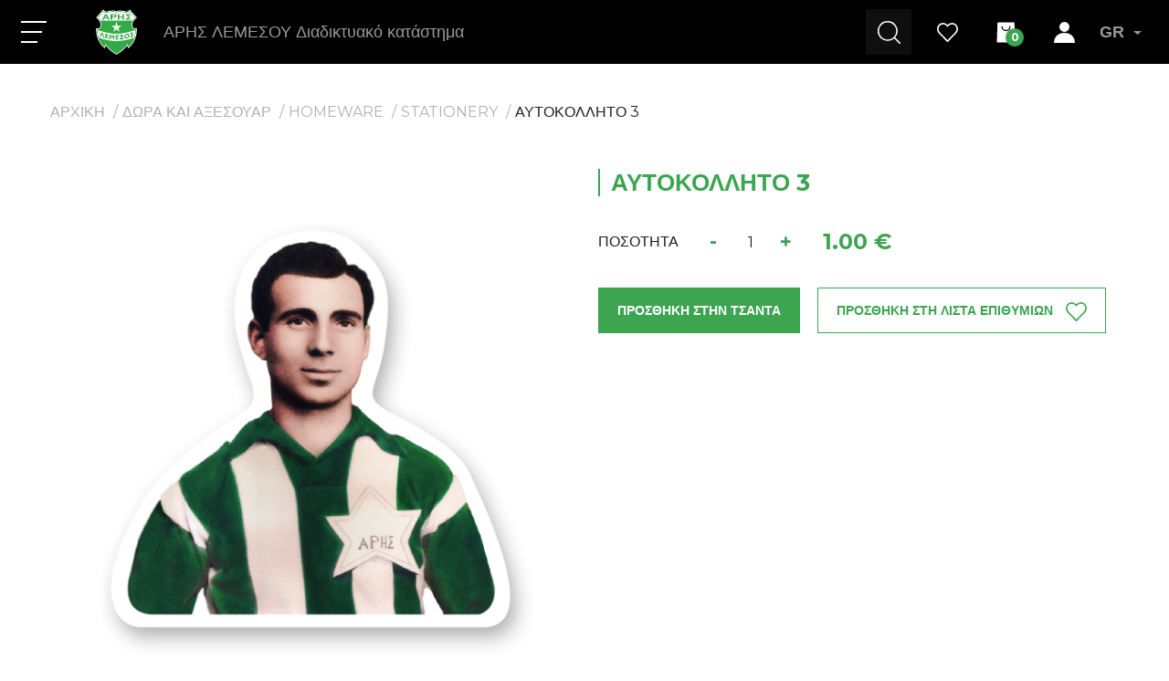

--- FILE ---
content_type: text/html; charset=utf-8
request_url: https://shop.arisfc.com/gifts-and-accessories/homeware/stationery/sticker-3
body_size: 23351
content:
<!DOCTYPE html>
<!--[if IE]><![endif]-->
<!--[if IE 8 ]><html dir="ltr" lang="el" class="ie8"><![endif]-->
<!--[if IE 9 ]><html dir="ltr" lang="el" class="ie9"><![endif]-->
<!--[if (gt IE 9)|!(IE)]><!-->
<html dir="ltr" lang="el">
<!--<![endif]-->
<head>
<meta charset="UTF-8">
<meta name="viewport" content="width=device-width, initial-scale=1, maximum-scale=1">
<meta http-equiv="x-ua-compatible" content="IE=edge">
<title>ΑΥΤΟΚΟΛΛΗΤΟ 3</title>
<base href="https://shop.arisfc.com/">
<meta name="robots" content="index, follow">
<meta property="og:title" content="ΑΥΤΟΚΟΛΛΗΤΟ 3">
<meta property="og:type" content="website">
<meta property="og:url" content="https://shop.arisfc.com/gifts-and-accessories/homeware/stationery/sticker-3">
<meta property="og:image" content="https://shop.arisfc.com/image/cache/catalog/1shop/items/1034/1034-228x228.png">
<meta property="og:site_name" content="Aris FC Store">
	<script>
		if(window.outerWidth <= 650) {
			if(window.screen.width / window.screen.height > 1.5) {
				document.querySelector("meta[name='viewport']").content = "width=650, initial-scale=0.60";
			} else {
				document.querySelector("meta[name='viewport']").content = "width=650, user-scalable=no";
			}
		} else {
			if(window.outerWidth <= 900) {
				document.querySelector("meta[name='viewport']").content = "width=device-width, initial-scale=0.75";
			} else {
				document.querySelector("meta[name='viewport']").content = "width=device-width, initial-scale=1, maximum-scale=1";
			}
		}
	</script>
	<link rel="stylesheet" href="catalog/view/theme/default/stylesheet/owl.carousel.min.css" type="text/css">
	<link rel="stylesheet" href="catalog/view/theme/default/stylesheet/owl.theme.default.min.css" type="text/css">
	<link rel="stylesheet" href="catalog/view/theme/default/stylesheet/lightbox.min.css" type="text/css">
	<link href="catalog/view/theme/default/stylesheet/reset.min.css" rel="stylesheet" type="text/css">
	<link href="catalog/view/theme/default/stylesheet/main.min.css?ver=2.0.0" rel="stylesheet" type="text/css">
	<link href="catalog/view/theme/default/stylesheet/media.min.css" rel="stylesheet" type="text/css">
	<script src="catalog/view/javascript/jquery-3.3.1.min.js"></script>
	<script src="catalog/view/javascript/owl.carousel.min.js"></script>
	<script src="catalog/view/javascript/main_x.min.js"></script>
	<script>
	// Preloader
	  $(window).on("load", function() {
	    $('.preloader').fadeOut('slow');
	  });
	</script>
	<!-- Google Tag Manager -->
	<script>(function(w,d,s,l,i){w[l]=w[l]||[];w[l].push({'gtm.start':
	new Date().getTime(),event:'gtm.js'});var f=d.getElementsByTagName(s)[0],
	j=d.createElement(s),dl=l!='dataLayer'?'&l='+l:'';j.async=true;j.src=
	'https://www.googletagmanager.com/gtm.js?id='+i+dl;f.parentNode.insertBefore(j,f);
	})(window,document,'script','dataLayer','GTM-MPL33TP');</script>
	<!-- End Google Tag Manager -->
<script src="https://cdn.jsdelivr.net/npm/vanilla-lazyload@15.1.1/dist/lazyload.min.js"></script>

<link rel="alternate" hreflang="en" href="https://shop.arisfc.com/en/gifts-and-accessories/homeware/stationery/sticker-3" />

<link rel="alternate" hreflang="ell" href="https://shop.arisfc.com/gifts-and-accessories/homeware/stationery/sticker-3" />

<link rel="alternate" hreflang="ru" href="https://shop.arisfc.com/ru/gifts-and-accessories/homeware/stationery/sticker-3" />
</head>

<body>
	<!-- Google Tag Manager (noscript) -->
	<noscript><iframe src="https://www.googletagmanager.com/ns.html?id=GTM-MPL33TP"
	height="0" width="0" style="display:none;visibility:hidden"></iframe></noscript>
	<!-- End Google Tag Manager (noscript) -->
	<div class="preloader"></div>
	<svg xmlns="http://www.w3.org/2000/svg" xmlns:xlink="http://www.w3.org/1999/xlink" xml:space="preserve" style="display: none; width: 0px; height: 0px;">
    	<defs>
        <!-- Search -->
        <symbol id="search" width="25px" height="25px" viewBox="0 0 25 25">
          <path class="path" d="M24.786,23.759l-5.68-5.68A10.9,10.9,0,0,0,10.906,0,10.906,10.906,0,0,0,3.194,18.617a10.883,10.883,0,0,0,14.884.489l5.68,5.68A0.727,0.727,0,0,0,24.786,23.759ZM4.222,17.589A9.452,9.452,0,1,1,17.589,4.222,9.452,9.452,0,1,1,4.222,17.589Z"/>
        </symbol>
        <!-- Twitter -->
        <!-- <symbol id="tw" width="22px" height="22px" viewBox="0 -2.5 22 22">
          <path class="path" d="M18.38,1.291A4.235,4.235,0,0,0,15.2,0c-2.4.078-4.627,1.49-4.372,5.117,0,0-3.614,1.06-9.237-4.09,0,0-1.807,2.84,1.39,5.519a3.086,3.086,0,0,1-2.1-.4s-0.643,2.4,3.475,4.219a3.468,3.468,0,0,1-2.021,0S2.7,12.914,6.4,13.523c0,0-1.9,1.819-6.4,1.769,0,0,9.353,4.609,15.833-1.317A12.428,12.428,0,0,0,19.822,4.1,4.107,4.107,0,0,0,22,2.268a8.72,8.72,0,0,1-2.438.391S21.264,1.631,21.4.42A5.354,5.354,0,0,1,18.38,1.291Z"/>
        </symbol> -->
				<symbol id="tw" width="22px" height="22px" viewBox="0 0 22 22">
          <path class="path" d="M14.45,20.2 L8.592,12.236 L1.764,20.2 L0.0,20.2 L7.808,11.121 L0.0,0.2 L5.955,0.2 L11.119,7.355 L17.584,0.2 L19.348,0.2 L11.903,8.470 L11.902,8.470 L20.0,20.2 L14.45,20.2 ZM10.981,9.519 L10.190,8.411 L5.110,1.301 L2.400,1.301 L8.695,10.112 L9.486,11.219 L9.486,11.219 L14.875,18.761 L17.585,18.761 L10.981,9.519 Z"/>
        </symbol>
        <!-- Facebook -->
        <symbol id="fb" width="22px" height="22px" viewBox="-6.5 -1.5 22 22">
          <path class="path" d="M5.988,6.225V4.588a3.556,3.556,0,0,1,.035-0.571,1.1,1.1,0,0,1,.158-0.4,0.647,0.647,0,0,1,.4-0.271,2.88,2.88,0,0,1,.733-0.075H8.977V0H6.316A4.373,4.373,0,0,0,3,1.078,4.492,4.492,0,0,0,1.992,4.254V6.225H0V9.5H1.992V19h4V9.5h2.66L9,6.225H5.988Z"/>
        </symbol>
        <!-- Instagram -->
        <symbol id="inst" width="22px" height="22px" viewBox="-2 -2 22 22">
          <path class="path" d="M13.5,0h-9A4.513,4.513,0,0,0,0,4.5v9A4.514,4.514,0,0,0,4.5,18h9A4.514,4.514,0,0,0,18,13.5v-9A4.513,4.513,0,0,0,13.5,0ZM9,12.749A3.75,3.75,0,1,1,12.75,9,3.75,3.75,0,0,1,9,12.749Zm4.875-7.5A1.125,1.125,0,1,1,15,4.125,1.125,1.125,0,0,1,13.875,5.25Z"/>
        </symbol>
        <!-- Viber -->
        <symbol id="vb" width="22px" height="22px" viewBox="-1 -0.5 22 22">
          <path class="path" d="M19.8,12.156c0.651-5.269-.313-8.6-2.051-10.1h0C14.94-.514,5.466-0.895,2.11,2.17,0.6,3.67.072,5.87,0.014,8.595s-0.127,7.83,4.819,9.214h0l0,2.115a1.07,1.07,0,0,0,.535,1.029c0.651,0.2.945-.2,2.97-2.521a19.207,19.207,0,0,0,6.281-.459c0.684-.22,4.552-0.712,5.177-5.817h0ZM8.672,16.945s-2.143,2.569-2.809,3.236c-0.218.217-.457,0.2-0.454-0.234,0-.282.016-3.511,0.016-3.511-4.193-1.155-3.946-5.5-3.9-7.776S2,4.522,3.279,3.268c2.944-2.655,11.25-2.062,13.367-.149,2.587,2.206,1.666,8.438,1.672,8.65-0.532,4.261-3.666,4.531-4.242,4.715a17.739,17.739,0,0,1-5.4.46h0ZM9.857,3.767a0.264,0.264,0,0,0,0,.529,4.843,4.843,0,0,1,4.976,5.179,0.266,0.266,0,0,0,.532,0h0a5.373,5.373,0,0,0-5.507-5.7h0Zm3.572,5.155a0.266,0.266,0,0,0,.532.013,3.6,3.6,0,0,0-3.617-3.79,0.265,0.265,0,0,0-.037.529,3.067,3.067,0,0,1,3.123,3.249h0Zm-0.573,2.257a0.863,0.863,0,0,0-1.1.151l-0.4.492a0.725,0.725,0,0,1-.576.217A5.139,5.139,0,0,1,7.316,8.584a0.718,0.718,0,0,1,.217-0.574l0.494-.394a0.851,0.851,0,0,0,.152-1.09A11.361,11.361,0,0,0,6.825,4.646a0.752,0.752,0,0,0-.984-0.16H5.834c-0.786.442-1.647,1.27-1.372,2.123a14.249,14.249,0,0,0,4.086,5.928,15.89,15.89,0,0,0,4.21,2.315l0.008,0.012c0.856,0.274,1.689-.586,2.133-1.365V13.493a0.729,0.729,0,0,0-.156-0.967,10.658,10.658,0,0,0-1.887-1.348h0ZM10.718,7.1a1.27,1.27,0,0,1,1.343,1.389,0.266,0.266,0,0,0,.532-0.024,1.787,1.787,0,0,0-1.845-1.894,0.265,0.265,0,0,0-.029.529h0Z"/>
        </symbol>
        <!-- Youtube -->
        <symbol id="yt" width="22px" height="22px" viewBox="-0.5 -3.5 22 22">
          <path class="path" d="M17.036,0H3.964A3.961,3.961,0,0,0,0,3.966v7.067A3.962,3.962,0,0,0,3.964,15H17.036A3.962,3.962,0,0,0,21,11.033V3.966A3.978,3.978,0,0,0,17.036,0ZM7.744,10.744V4.281l5.512,3.231Z"/>
        </symbol>
        <!-- TikTok -->
        <symbol id="tt" width="22px" height="22px" viewBox="-3 -2 22 22">
          <path class="path" d="M15.992,4.507a4.625,4.625,0,0,1-2.773-.916A4.54,4.54,0,0,1,11.475.85,4.5,4.5,0,0,1,11.386,0H8.413V8.031l0,4.4A2.663,2.663,0,0,1,6.56,14.953a2.731,2.731,0,0,1-1,.131,2.7,2.7,0,0,1-1.231-.373A2.651,2.651,0,0,1,5.711,9.77,2.733,2.733,0,0,1,6.56,9.9V6.921A5.907,5.907,0,0,0,5.7,6.858,5.73,5.73,0,0,0,1.418,8.752a5.476,5.476,0,0,0,.252,7.615A5.722,5.722,0,0,0,5.7,18a5.9,5.9,0,0,0,.858-0.063,5.706,5.706,0,0,0,3.175-1.569,5.471,5.471,0,0,0,1.67-3.916L11.39,5.883a7.538,7.538,0,0,0,1.67.963A7.606,7.606,0,0,0,16,7.432V4.506H15.992Z"/>
        </symbol>
        <!-- Arrow Left -->
				<symbol id="arrow-left" width="12px" height="20px" viewBox="0 0 12 20">
	        <path class="path" d="M12.0,18.399 L10.344,19.999 L0.0,10.0 L10.344,0.0 L12.0,1.600 L3.310,10.0 L12.0,18.399 Z"/>
	      </symbol>
        <!-- Arrow Right -->
				<symbol id="arrow-right" width="12px" height="20px" viewBox="0 0 12 20">
	        <path class="path" d="M0.0,1.600 L1.655,0.0 L12.0,10.0 L1.655,19.999 L0.0,18.399 L8.689,10.0 L0.0,1.600 Z"/>
	      </symbol>
        <!-- Menu Arrow -->
        <symbol id="menu-arrow" width="4px" height="9px" viewBox="0 0 4 9">
          <path class="path" d="M0,9L4,4.5,0,0V9"/>
        </symbol>
        <!-- Mobile Menu Arrow -->
        <symbol id="m-menu-arrow" width="12px" height="25px" viewBox="0 0 12 25">
          <path class="path" d="M0,1L1,0,12,12,1,25,0,24,10,12Z"/>
        </symbol>
        <!-- Drop Down arrow -->
        <symbol id="drop-down-arrow" width="9px" height="4px" viewBox="0 0 9 4">
          <path class="path" d="M0,0L4.5,4,9,0H0"/>
        </symbol>
        <!-- Close -->
        <symbol id="close" width="25px" height="25px" viewBox="0 0 25 25">
          <path class="path" d="M-0.006,1.168L1.168-.006,25,23.826,23.826,25Z"/>
          <path class="path" d="M1.168,25.006l-1.174-1.174L23.826,0,25,1.174Z"/>
        </symbol>
        <!-- Icon Video -->
        <symbol id="icon-video" width="32px" height="32px" viewBox="-8 -8 32 32">
          <path class="path" d="M14.228,5.62L3.8,0.345a2.659,2.659,0,0,0-2.622,0A2.68,2.68,0,0,0,.008,2.768V13.253a2.7,2.7,0,0,0,1.165,2.423,2.262,2.262,0,0,0,1.2.323A3.186,3.186,0,0,0,3.8,15.636l10.432-5.259A2.7,2.7,0,0,0,16,8.019a2.717,2.717,0,0,0-1.772-2.4M13.491,8.9L3.067,14.174a1.119,1.119,0,0,1-1.052.1,1.154,1.154,0,0,1-.388-1.018V2.7a1.154,1.154,0,0,1,.388-1.018A0.705,0.705,0,0,1,2.339,1.6a1.573,1.573,0,0,1,.7.194L13.491,7.066a1.371,1.371,0,0,1,.89.913,1.394,1.394,0,0,1-.89.921"/>
        </symbol>
        <!-- Menu Burger -->
        <symbol id="burger-menu" width="32px" height="32px" viewBox="0 0 32 32">
          <rect class="path" x="4" y="4" width="28" height="2"/>
          <rect class="path" x="4" y="15" width="23" height="2"/>
          <rect class="path" x="4" y="26" width="18" height="2"/>
        </symbol>
        <!-- Menu Burger Close -->
        <symbol id="burger-menu-close" width="32px" height="32px" viewBox="0 0 32 32">
          <path class="path" d="M1.451,31.988l-1.44-1.439L30.549,0.012l1.439,1.44Z"/>
          <path class="path" d="M0.012,1.451l1.44-1.44L31.988,30.549l-1.439,1.439Z"/>
        </symbol>
        <!-- Log In -->
        <symbol id="icon-login" width="16px" height="21px" viewBox="0 0 16 21">
          <path class="path" d="M14,8.531V5.906A5.929,5.929,0,0,0,8,0,5.929,5.929,0,0,0,2,5.906V8.531A1.949,1.949,0,0,0,0,10.5v8.531A1.99,1.99,0,0,0,2,21H14a1.99,1.99,0,0,0,2-1.969V10.5a1.949,1.949,0,0,0-2-1.969M3.333,5.906A4.6,4.6,0,0,1,8,1.312a4.6,4.6,0,0,1,4.667,4.594V8.531H3.333V5.906Zm5.333,9.713v1.444A0.625,0.625,0,0,1,8,17.719a0.625,0.625,0,0,1-.667-0.656V15.619A1.914,1.914,0,0,1,6,13.781a1.949,1.949,0,0,1,2-1.969,1.949,1.949,0,0,1,2,1.969,1.914,1.914,0,0,1-1.333,1.838"/>
        </symbol>
        <!-- Sign Up -->
        <symbol id="icon-signup" width="21px" height="21px" viewBox="0 0 21 21">
          <path class="path" d="M20.5,21H0.5A0.5,0.5,0,0,1,0,20.5H0A9.47,9.47,0,0,1,9.44,11h2.12A9.46,9.46,0,0,1,21,20.44,0.55,0.55,0,0,1,20.5,21Zm-10-11a5,5,0,1,1,5-5A5,5,0,0,1,10.5,10Z"/>
        </symbol>
        <!-- Tickets -->
        <symbol id="icon-tickets" width="38px" height="35px" viewBox="0 0 38 35">
          <path class="path" d="M28.687,5.138a0.925,0.925,0,0,0,.225-1.289L26.794,0.77A0.925,0.925,0,0,0,25.51.518L1.271,17.192a0.924,0.924,0,0,0-.225,1.288l2.119,3.08a0.925,0.925,0,0,0,1.284.252,0.934,0.934,0,0,1,1.059,1.539,0.925,0.925,0,0,0-.225,1.289L7.4,27.72a0.925,0.925,0,0,0,1.284.251,0.935,0.935,0,0,1,1.059,1.54A0.925,0.925,0,0,0,9.52,30.8l2.119,3.08a0.925,0.925,0,0,0,1.284.251L37.161,17.458a0.925,0.925,0,0,0,.225-1.289l-2.118-3.08a0.925,0.925,0,0,0-1.284-.251,0.935,0.935,0,0,1-1.059-1.54,0.925,0.925,0,0,0,.225-1.289l-2.118-3.08a0.925,0.925,0,0,0-1.284-.251A0.935,0.935,0,0,1,28.687,5.138Zm2,11.1a0.925,0.925,0,0,1-.225,1.289L15.38,27.9a0.924,0.924,0,0,1-1.284-.251L7.741,18.413a0.925,0.925,0,0,1,.225-1.289L23.052,6.746A0.924,0.924,0,0,1,24.336,7ZM15.076,25.844L28.653,16.5l-5.3-7.7L9.779,18.144ZM14.61,17.09l6.034-4.151a0.935,0.935,0,0,1,1.059,1.54L15.669,18.63A0.935,0.935,0,0,1,14.61,17.09Zm2.119,3.08,6.034-4.151a0.935,0.935,0,0,1,1.059,1.54L17.788,21.71A0.935,0.935,0,0,1,16.729,20.17Z"/>
        </symbol>
        <!-- Online Store -->
        <symbol id="icon-store" width="25px" height="35px" viewBox="-1 -4.5 25 35">
          <path class="path" d="M23,25.173L22.173,0.736A0.766,0.766,0,0,0,21.4,0H1.6a0.767,0.767,0,0,0-.77.736L0,25.212a0.757,0.757,0,0,0,.216.555A0.776,0.776,0,0,0,.771,26H22.229A0.766,0.766,0,0,0,23,25.238C23,25.216,23,25.194,23,25.173ZM11.5,11.314A5.7,5.7,0,0,1,5.777,5.657a0.771,0.771,0,0,1,1.541,0,4.182,4.182,0,0,0,8.363,0,0.77,0.77,0,0,1,1.541,0A5.7,5.7,0,0,1,11.5,11.314Z"/>
        </symbol>
        <!-- Report Match Ball -->
        <symbol id="report-match-ball" width="17px" height="17px" viewBox="0 0 17 17">
          <path class="path" d="M8.5,0A8.5,8.5,0,1,0,17,8.5,8.509,8.509,0,0,0,8.5,0ZM8.939,2.476l1.723-1.243a7.625,7.625,0,0,1,4.043,2.919L14.045,6.2,11.7,6.96l-2.76-2V2.476ZM6.32,1.233l1.7,1.243v2.49L5.308,6.942,2.919,6.164,2.27,4.169A7.612,7.612,0,0,1,6.32,1.233Zm-3.9,11.793A7.547,7.547,0,0,1,.916,8.5q0-.1,0-0.208L2.645,7.036,5.087,7.83,6.1,10.939,4.577,13.033Zm8.523,2.655a7.591,7.591,0,0,1-4.953-.025L5.313,13.578l1.527-2.1h3.235L11.619,13.6Zm1.425-2.608L10.875,11.02,11.9,7.861l2.428-.789,1.752,1.275c0,0.051,0,.1,0,0.152a7.544,7.544,0,0,1-1.541,4.577Z"/>
        </symbol>
        <!-- Card -->
        <symbol id="report-card" width="24px" height="27px" viewBox="0 0 24 27">
          <path class="path" d="M11.089,0.561l11,4.79a2,2,0,0,1,1.035,2.632L15.543,25.4a2,2,0,0,1-2.632,1.035l-11-4.79A2,2,0,0,1,.873,19.017L8.457,1.6A2,2,0,0,1,11.089.561Z"/>
        </symbol>
        <!-- Replace -->
        <symbol id="report-replace" width="23px" height="23px" viewBox="0 0 23 23">
          <path class="path" d="M5.378,22.181L1.954,18.694H21.437A0.571,0.571,0,0,0,22,18.117a0.577,0.577,0,0,0-.572-0.583H1.949l3.424-3.486a0.585,0.585,0,0,0,0-.819,0.56,0.56,0,0,0-.8,0L0.172,17.7a0.585,0.585,0,0,0,0,.819L4.568,23M21.832,4.641l-4.4-4.471a0.56,0.56,0,0,0-.8,0,0.585,0.585,0,0,0,0,.82l3.424,3.486H0.572a0.583,0.583,0,0,0,0,1.165H20.055L16.631,9.117a0.585,0.585,0,0,0,0,.819,0.565,0.565,0,0,0,.809,0l4.4-4.476A0.589,0.589,0,0,0,21.832,4.641Z"/>
        </symbol>
        <!-- Copy Link Icon -->
        <symbol id="copy-link" width="22px" height="22px" viewBox="0 0 22 22">
          <path class="path" d="M20.489,8.8L16.18,13.11c-0.012.013-.027,0.02-0.04,0.032a7.418,7.418,0,0,0-.323-3.316l2.849-2.849A2.578,2.578,0,0,0,15.02,3.332l-4.309,4.31a2.606,2.606,0,0,0,0,3.646,2.477,2.477,0,0,0,.325.269,1.771,1.771,0,0,1-.325,1.554L9.924,13.9a4.912,4.912,0,0,1-1.037-.787,5.205,5.205,0,0,1,0-7.292L13.2,1.509A5.156,5.156,0,1,1,20.489,8.8ZM6.979,18.665l4.643-4.644a2.606,2.606,0,0,0,0-3.646,2.462,2.462,0,0,0-.325-0.269,1.771,1.771,0,0,1,.325-1.554l0.787-.786a4.9,4.9,0,0,1,1.036.786,5.2,5.2,0,0,1,0,7.292L8.8,20.488A5.156,5.156,0,0,1,1.51,13.2L6.153,8.553c0.012-.013.027-0.02,0.04-0.033a7.421,7.421,0,0,0,.322,3.317L3.333,15.019A2.578,2.578,0,0,0,6.979,18.665Z"/>
        </symbol>
        <!-- Image Count Border -->
        <symbol id="img-count-border" width="42px" height="42px" viewBox="0 0 42 42">
          <path class="path" d="M39.375,42H10.5a2.625,2.625,0,0,1-2.625-2.625V10.5A2.625,2.625,0,0,1,10.5,7.875H39.375A2.625,2.625,0,0,1,42,10.5V39.375A2.625,2.625,0,0,1,39.375,42Zm0-31.5H10.5V39.375H39.375V10.5ZM31.5,2.625H2.625V31.5H5.25v2.625H2.625A2.625,2.625,0,0,1,0,31.5V2.625A2.625,2.625,0,0,1,2.625,0H31.5a2.625,2.625,0,0,1,2.625,2.625V5.25H31.5V2.625Z"/>
        </symbol>
        <!-- Contacts Geo -->
        <symbol id="contacts-banner-geo" width="74px" height="74px" viewBox="-16.5 -17 74 74">
          <path class="path" d="M23.276,33.209a0.556,0.556,0,0,1-.533.381,0.579,0.579,0,0,1-.165-0.025c-0.7-.21-1.4-0.427-2.093-0.644-0.857-.267-1.711-0.532-2.559-0.782a0.538,0.538,0,0,1-.371-0.675,0.562,0.562,0,0,1,.7-0.36c0.853,0.251,1.713.519,2.575,0.787,0.693,0.216,1.387.432,2.083,0.641a0.538,0.538,0,0,1,.367.676h0Zm7.063,0.929a28.2,28.2,0,0,1-4.562-.8,0.56,0.56,0,0,0-.68.388,0.539,0.539,0,0,0,.4.659,29.287,29.287,0,0,0,4.748.835l0.047,0a0.552,0.552,0,0,0,.555-0.5,0.546,0.546,0,0,0-.51-0.584h0ZM15.325,30.32a22.977,22.977,0,0,0-4.775-.668H10.538a0.54,0.54,0,1,0-.011,1.081,21.843,21.843,0,0,1,4.535.639,0.586,0.586,0,0,0,.131.015,0.555,0.555,0,0,0,.542-0.414,0.54,0.54,0,0,0-.411-0.653h0ZM13.657,11.132a6.7,6.7,0,0,1,13.4,0A6.7,6.7,0,0,1,13.657,11.132Zm1.116,0a5.587,5.587,0,0,0,11.169,0,5.587,5.587,0,0,0-11.169,0h0ZM40.893,39.777a0.564,0.564,0,0,1-.452.223H0.558a0.565,0.565,0,0,1-.452-0.223,0.526,0.526,0,0,1-.079-0.485l6.8-20.265a0.557,0.557,0,0,1,.531-0.373h4.5l-0.121-.173c-1.417-2.034-2.865-4.5-2.865-7.349A11.328,11.328,0,0,1,20.357,0a11.328,11.328,0,0,1,11.49,11.132c0,2.852-1.448,5.315-2.865,7.349l-0.121.173h4.784a0.557,0.557,0,0,1,.531.373l6.8,20.265a0.527,0.527,0,0,1-.079.485h0ZM33.241,19.735H32.546a2.5,2.5,0,0,0-.03,1.841,0.526,0.526,0,0,1-.1.543,2.492,2.492,0,0,0-.455,2.684,2.6,2.6,0,0,0,1.291,1.323,0.54,0.54,0,0,1,.313.442,2.5,2.5,0,0,0,.2.778,2.642,2.642,0,0,0,2.566,1.577ZM12.657,17.876l7.7,11.055,7.7-11.055c1.389-1.994,2.674-4.191,2.674-6.744A10.228,10.228,0,0,0,20.357,1.081,10.228,10.228,0,0,0,9.983,11.132c0,2.553,1.285,4.75,2.674,6.744h0ZM1.326,38.919H11.09a2.647,2.647,0,0,0-2.75-1.736,0.56,0.56,0,0,1-.515-0.238,2.7,2.7,0,0,0-4.21-.255,0.565,0.565,0,0,1-.522.179A2.748,2.748,0,0,0,2,36.9Zm38.348,0-1.692-5.044a12.911,12.911,0,0,1-4.743,1.34l-0.053,0a0.551,0.551,0,0,1-.555-0.49,0.545,0.545,0,0,1,.5-0.589,11.767,11.767,0,0,0,4.5-1.307l-0.957-2.854a3.936,3.936,0,0,1-.487.033,3.749,3.749,0,0,1-3.462-2.247,3.578,3.578,0,0,1-.24-0.806,3.682,3.682,0,0,1-1.56-1.736,3.531,3.531,0,0,1,.444-3.569,3.549,3.549,0,0,1,0-1.915H28.108L20.819,30.2a0.568,0.568,0,0,1-.925,0L12.606,19.735H7.759L3.805,31.526a10.41,10.41,0,0,1,3.717-1.6,0.558,0.558,0,0,1,.667.409,0.541,0.541,0,0,1-.422.646,9.471,9.471,0,0,0-4.6,2.46L2.386,35.757a3.894,3.894,0,0,1,.6.006,3.847,3.847,0,0,1,5.579.328H8.587a3.731,3.731,0,0,1,3.661,2.829H39.674Z"/>
        </symbol>
        <!-- Contacts Request -->
        <symbol id="contacts-banner-request" width="74px" height="74px" viewBox="-12 -22 74 74">
          <path class="path" d="M41.359,0H5.822a0.639,0.639,0,0,0-.641.636V5.748a6.666,6.666,0,0,0-3.929,4.341c-0.925,3.32.7,7.362,2.229,10.167A39.921,39.921,0,0,0,10.032,29a40.379,40.379,0,0,0,8.781,6.5A18.42,18.42,0,0,0,26.974,38a7.907,7.907,0,0,0,2.1-.268c2.555-.7,4.271-2.725,5.1-6.01A2.649,2.649,0,0,0,32.9,28.751l-5.4-3.1a2.681,2.681,0,0,0-3.256.426l-1.692,1.68a1.4,1.4,0,0,1-1.579.289,20.894,20.894,0,0,1-5.945-3.976l-0.041-.041a20.9,20.9,0,0,1-1.537-1.784H41.359A0.639,0.639,0,0,0,42,21.613V0.636A0.639,0.639,0,0,0,41.359,0h0ZM27.244,11.124L40.718,1.852V20.4ZM7.872,1.273H39.309L23.591,12.09Zm-1.409.579,13.474,9.273-9.063,6.237a1.39,1.39,0,0,1,.406-0.8l1.692-1.68a2.636,2.636,0,0,0,.428-3.234L10.283,6.285A2.682,2.682,0,0,0,7.291,5.026q-0.429.107-.828,0.234V1.852Zm7.683,23.142a22.165,22.165,0,0,0,6.308,4.219,2.693,2.693,0,0,0,3.009-.551l1.692-1.681a1.407,1.407,0,0,1,1.709-.223l5.4,3.1a1.374,1.374,0,0,1,.666,1.559c-0.708,2.808-2.12,4.521-4.2,5.092-2.934.807-6.681-.711-9.307-2.127A39.032,39.032,0,0,1,10.938,28.1a38.576,38.576,0,0,1-6.329-8.449c-1.415-2.6-2.932-6.311-2.121-9.222C3.063,8.364,4.784,6.962,7.6,6.261a1.391,1.391,0,0,1,1.57.661l3.118,5.364a1.383,1.383,0,0,1-.225,1.7l-1.692,1.68a2.647,2.647,0,0,0-.555,2.988,21.994,21.994,0,0,0,4.247,6.264c0.028,0.029.052,0.053,0.08,0.08h0ZM11.238,18.66L21.063,11.9l2.163,1.489a0.645,0.645,0,0,0,.73,0L26.119,11.9l13.19,9.077H12.55a20.669,20.669,0,0,1-1.312-2.316h0Z"/>
        </symbol>
        <!-- Contacts Ask Question -->
        <symbol id="contacts-banner-question" width="74px" height="74px" viewBox="-10 -18 74 74">
          <path class="path" d="M50.449,34.45H36.864v2.093a1.451,1.451,0,0,1-.914,1.345,1.506,1.506,0,0,1-.568.112,1.491,1.491,0,0,1-1.046-.427L31.159,34.45H25.2a3.525,3.525,0,0,1-3.551-3.49V30.851a16.417,16.417,0,0,1-1.916.545v2.746a1.712,1.712,0,0,1-1.079,1.587,1.78,1.78,0,0,1-.671.132,1.757,1.757,0,0,1-1.234-.5l-3.991-3.922a16.192,16.192,0,0,1-9.513-5.992A15.7,15.7,0,0,1,.087,14.234,16.051,16.051,0,0,1,14.337.1,16.233,16.233,0,0,1,26.966,4.05a15.885,15.885,0,0,1,4.76,7.467H50.449A3.525,3.525,0,0,1,54,15.007V30.96A3.525,3.525,0,0,1,50.449,34.45ZM25.838,5.288A14.463,14.463,0,0,0,16.2,1.66a15.452,15.452,0,0,0-1.675.092A14.535,14.535,0,0,0,5.9,5.883a14.026,14.026,0,0,0-1.3,18.56,14.5,14.5,0,0,0,8.746,5.413,0.851,0.851,0,0,1,.433.227l4.17,4.1a0.047,0.047,0,0,0,.061.012,0.045,0.045,0,0,0,.035-0.051V30.716a0.835,0.835,0,0,1,.7-0.818A14.144,14.144,0,0,0,25.838,5.288Zm26.471,9.719a1.846,1.846,0,0,0-1.86-1.828H32.115a15.572,15.572,0,0,1,.241,2.718A15.844,15.844,0,0,1,23.337,30.15v0.81a1.846,1.846,0,0,0,1.86,1.828H31.51a0.853,0.853,0,0,1,.6.243l3.066,3.013V33.619a0.838,0.838,0,0,1,.845-0.831h14.43a1.846,1.846,0,0,0,1.86-1.828h0V15.007ZM38.42,28a0.857,0.857,0,0,1-1.2,0l-4.507-4.43a0.821,0.821,0,0,1,0-1.175,0.856,0.856,0,0,1,1.2,0l3.909,3.842,8.421-8.275a0.856,0.856,0,0,1,1.2,0,0.82,0.82,0,0,1,0,1.175Zm-20.7-9.723a0.942,0.942,0,0,0-.695.9v0.264a0.846,0.846,0,0,1-1.691,0V19.178a2.6,2.6,0,0,1,1.9-2.49,3.631,3.631,0,0,0,2.61-3.449,3.536,3.536,0,0,0-1.093-2.527,3.649,3.649,0,0,0-6.235,2.527,0.846,0.846,0,0,1-1.691,0,5.347,5.347,0,0,1,9.121-3.7,5.173,5.173,0,0,1,1.588,3.7A5.308,5.308,0,0,1,17.718,18.28Zm-1.541,3.876h0a0.839,0.839,0,0,1,.846.832h0a0.839,0.839,0,0,1-.846.831h0a0.839,0.839,0,0,1-.846-0.831h0A0.839,0.839,0,0,1,16.177,22.156Z"/>
        </symbol>
        <!-- Simple Arrow Left -->
        <symbol id="simple-arrow-left" width="10px" height="17px" viewBox="0 0 10 17">
          <path class="path" d="M0,8.484a0.783,0.783,0,0,1,.22-0.547L7.747,0.2A0.737,0.737,0,0,1,8.811.2a0.79,0.79,0,0,1,0,1.095L1.817,8.484l6.994,7.194a0.789,0.789,0,0,1,0,1.095,0.737,0.737,0,0,1-1.064,0L0.221,9.032A0.783,0.783,0,0,1,0,8.484H0Z"/>
        </symbol>
        <!-- Simple Arrow Right -->
        <symbol id="simple-arrow-right" width="9px" height="17px" viewBox="0 0 9 17">
          <path class="path" d="M9,8.5a0.783,0.783,0,0,0-.22-0.546L1.28,0.226A0.734,0.734,0,0,0,.22.226a0.789,0.789,0,0,0,0,1.093L7.189,8.5,0.22,15.681a0.789,0.789,0,0,0,0,1.093,0.734,0.734,0,0,0,1.061,0l7.5-7.727A0.783,0.783,0,0,0,9,8.5H9Z"/>
        </symbol>
        <!-- Reset button -->
        <symbol id="reset-icon" width="30px" height="30px" viewBox="-2.5 -0.5 30 30">
          <path class="path" d="M12.5,29A12.522,12.522,0,0,1,0,16.511a0.936,0.936,0,0,1,1.873,0A10.627,10.627,0,1,0,12.5,5.892a0.936,0.936,0,1,1,0-1.871A12.489,12.489,0,1,1,12.5,29Zm1.873-18.9a0.924,0.924,0,0,1-.655-0.281L9.6,5.705a0.9,0.9,0,0,1,0-1.31l4.12-4.116a0.906,0.906,0,0,1,1.311,0,0.9,0.9,0,0,1,0,1.31L11.564,5.05l3.465,3.461a0.9,0.9,0,0,1,0,1.31,0.786,0.786,0,0,1-.655.281h0Z"/>
        </symbol>
        <!-- Filter Icon -->
        <symbol id="filter-icon" width="25px" height="10px" viewBox="0 0 25 10">
          <path class="path" d="M0,0H25V2H0V0ZM4,4H21V6H4V4ZM7,8H19v2H7V8Z"/>
        </symbol>
        <!-- Calendar Icon -->
        <symbol id="calendar-icon" width="30px" height="30px" viewBox="-0.5 -0.5 30 30">
          <path class="path" d="M25.007,29H3.993A3.924,3.924,0,0,1,0,25.155V5.993A3.924,3.924,0,0,1,3.993,2.148H5.577V1.074a1.116,1.116,0,0,1,2.231,0V2.148H21.192V1.074a1.116,1.116,0,0,1,2.231,0V2.148h1.584A3.924,3.924,0,0,1,29,5.993V25.155A3.924,3.924,0,0,1,25.007,29ZM26.769,5.993a1.734,1.734,0,0,0-1.762-1.7H23.423V5.37a1.116,1.116,0,0,1-2.231,0V4.3H7.808V5.37a1.116,1.116,0,0,1-2.231,0V4.3H3.993a1.734,1.734,0,0,0-1.762,1.7V25.155a1.734,1.734,0,0,0,1.762,1.7H25.007a1.734,1.734,0,0,0,1.762-1.7V5.993Zm-6.413,17.1A1.344,1.344,0,1,1,21.75,21.75,1.369,1.369,0,0,1,20.356,23.092Zm0-5.37A1.344,1.344,0,1,1,21.75,16.38,1.369,1.369,0,0,1,20.356,17.722Zm0-5.37a1.344,1.344,0,1,1,1.394-1.343A1.369,1.369,0,0,1,20.356,12.352ZM14.221,23.092a1.344,1.344,0,1,1,1.394-1.343A1.369,1.369,0,0,1,14.221,23.092Zm0-5.37a1.344,1.344,0,1,1,1.394-1.343A1.369,1.369,0,0,1,14.221,17.722Zm0-5.37a1.344,1.344,0,1,1,1.394-1.343A1.369,1.369,0,0,1,14.221,12.352ZM8.086,23.092A1.344,1.344,0,1,1,9.481,21.75,1.369,1.369,0,0,1,8.086,23.092Zm0-5.37A1.344,1.344,0,1,1,9.481,16.38,1.369,1.369,0,0,1,8.086,17.722Zm0-5.37a1.344,1.344,0,1,1,1.394-1.343A1.369,1.369,0,0,1,8.086,12.352Z"/>
        </symbol>
        <!-- Dropdown Arrow Bottom -->
        <symbol id="dropdown-arrow" width="9px" height="4px" viewBox="0 0 9 4">
          <path class="path" d="M0,0L4.5,4,9,0H0"/>
        </symbol>
        <!-- Results Gallery Icon -->
        <symbol id="results-gallery-icon" width="35px" height="31px" viewBox="0 0 35 31">
          <path class="path" d="M3.281,4.428H27.344A3.211,3.211,0,0,1,30.625,7.75V27.679A3.206,3.206,0,0,1,27.344,31H3.281A3.211,3.211,0,0,1,0,27.679V7.75A3.206,3.206,0,0,1,3.281,4.428ZM28.437,7.763a1.012,1.012,0,0,0-1.094-1.12H3.294A1.01,1.01,0,0,0,2.187,7.75V15.5c3.317,0,4.942,1.992,6.372,3.749,1.318,1.617,2.359,2.894,4.565,2.894A5.145,5.145,0,0,0,16.3,20.7a7.1,7.1,0,0,1,4.484-1.882A7.1,7.1,0,0,1,25.266,20.7a5.145,5.145,0,0,0,3.172,1.439V7.763Zm-26.25,19.9a1.012,1.012,0,0,0,1.094,1.121H27.331a1.01,1.01,0,0,0,1.107-1.107V24.357a7.1,7.1,0,0,1-4.484-1.882,5.145,5.145,0,0,0-3.172-1.439,5.145,5.145,0,0,0-3.172,1.439,7.1,7.1,0,0,1-4.484,1.882c-3.236,0-4.839-1.965-6.252-3.7-1.288-1.58-2.4-2.943-4.686-2.943v9.951ZM8.75,2.214H31.719a1.012,1.012,0,0,1,1.094,1.121V22.143a1.094,1.094,0,1,0,2.188,0V3.321A3.211,3.211,0,0,0,31.719,0H8.75A1.1,1.1,0,0,0,7.656,1.107,1.1,1.1,0,0,0,8.75,2.214h0Zm10.937,9.964A3.281,3.281,0,1,1,22.969,15.5,3.306,3.306,0,0,1,19.687,12.179Zm4.375,0a1.094,1.094,0,1,0-1.094,1.107A1.1,1.1,0,0,0,24.063,12.179Z"/>
        </symbol>
        <!-- Results Video Icon -->
        <symbol id="results-video-icon" width="31px" height="31px" viewBox="0 0 31 31">
          <path class="path" d="M15.5,31A15.5,15.5,0,1,1,31,15.5,15.5,15.5,0,0,1,15.5,31Zm4.392-16.487-6.52-3.3a1.559,1.559,0,0,0-2.367,1.515v6.553a1.685,1.685,0,0,0,.728,1.515,1.413,1.413,0,0,0,.749.2,1.991,1.991,0,0,0,.89-0.227l6.52-3.287A1.686,1.686,0,0,0,21,16.012,1.7,1.7,0,0,0,19.892,14.512Zm-0.46,2.05-6.515,3.3a0.7,0.7,0,0,1-.658.061,0.721,0.721,0,0,1-.243-0.636V12.69a0.721,0.721,0,0,1,.243-0.636,0.44,0.44,0,0,1,.2-0.055,0.983,0.983,0,0,1,.435.121l6.535,3.3a0.857,0.857,0,0,1,.556.57A0.871,0.871,0,0,1,19.432,16.562Z"/>
        </symbol>
        <!-- Contacts Icon Geo -->
        <symbol id="contacts-icon-geo" width="18px" height="26px" viewBox="0 0 18 26">
          <path class="path" d="M11.31,24.621a2.618,2.618,0,0,1-1.026,1.04,2.662,2.662,0,0,1-3.6-.975C4.674,21.211,0,12.7,0,8.865A8.933,8.933,0,0,1,9,0a8.933,8.933,0,0,1,9,8.865C18,11.82,13.32,20.868,11.31,24.621ZM9,1.184A7.742,7.742,0,0,0,1.2,8.865c0,3.652,4.992,12.588,6.528,15.242a1.43,1.43,0,0,0,.571.547,1.451,1.451,0,0,0,1.949-.582C13.416,18.161,16.8,11.063,16.8,8.865A7.742,7.742,0,0,0,9,1.184ZM9,13.593a4.728,4.728,0,1,1,4.8-4.728A4.764,4.764,0,0,1,9,13.593ZM9,5.319a3.546,3.546,0,1,0,3.6,3.546A3.573,3.573,0,0,0,9,5.319Z"/>
        </symbol>
        <!-- Contacts Icon Email -->
        <symbol id="contacts-icon-email" width="28px" height="19px" viewBox="0 0 28 19">
          <path class="path" d="M26.906,0.792A3.249,3.249,0,0,0,24.818,0H3.182A3.689,3.689,0,0,0,1.095.8,3.16,3.16,0,0,0,0,3.167V15.833A3.174,3.174,0,0,0,3.182,19H24.818A3.174,3.174,0,0,0,28,15.833V3.167A3.16,3.16,0,0,0,26.906.792m-2.087.475a1.917,1.917,0,0,1,.471.063L14,9.354,2.711,1.33a1.919,1.919,0,0,1,.471-0.063H24.818Zm1.909,14.567a1.9,1.9,0,0,1-1.909,1.9H3.182a1.9,1.9,0,0,1-1.909-1.9V3.167A1.894,1.894,0,0,1,1.6,2.1l12.027,8.55a0.639,0.639,0,0,0,.738,0L26.4,2.1a1.894,1.894,0,0,1,.331,1.07V15.833h0Z"/>
        </symbol>
        <!-- Contacts Icon Phone-->
        <symbol id="contacts-icon-phone" width="21px" height="22px" viewBox="0 0 21 22">
          <path class="path" d="M17.229,22c2,0,3.35-1.409,3.747-3.872a2.4,2.4,0,0,0-.479-1.806l-0.077-.072-2.9-2.3a2.391,2.391,0,0,0-3.01.115l-1.254,1.188c-2.613-.594-6.365-3.987-6.552-6.488l1.24-1.308a2.4,2.4,0,0,0,.091-3l-2.288-2.9a0.35,0.35,0,0,0-.086-0.081,2.391,2.391,0,0,0-1.8-.479C1.407,1.4,0,2.747,0,4.75A17.239,17.239,0,0,0,17.229,22M4.01,1.946a1.481,1.481,0,0,1,.206,0,1.434,1.434,0,0,1,.823.264L7.274,5.037A1.439,1.439,0,0,1,7.231,6.82L5.872,8.257a0.48,0.48,0,0,0-.129.326c0,3.086,4.446,7.14,7.581,7.667a0.478,0.478,0,0,0,.407-0.125l1.436-1.346a1.434,1.434,0,0,1,1.785-.062L19.8,16.959a1.4,1.4,0,0,1,.249,1.03c-0.235,1.39-.9,3.052-2.819,3.052A16.282,16.282,0,0,1,.957,4.75c0-1.917,1.661-2.588,3.053-2.8"/>
        </symbol>
        <!-- Show Pass -->
        <symbol id="icon-show-pass" width="25px" height="18px" viewBox="0 0 25 18">
          <path class="path" d="M0.007,8.993c3.312-4.65,7.651-6.979,12-6.979S20.686,4.343,24,8.993C17.374,18.3,6.631,18.3.007,8.993ZM12,4.33A4.742,4.742,0,0,0,7.2,8.993,4.737,4.737,0,0,0,12,13.65a4.731,4.731,0,0,0,4.8-4.657A4.737,4.737,0,0,0,12,4.33Zm0,6.992a2.329,2.329,0,1,1,2.4-2.329A2.365,2.365,0,0,1,12,11.322Z"/>
        </symbol>
        <!-- Hide Pass -->
        <symbol id="icon-hide-pass" width="25px" height="18px" viewBox="0 0 25 18">
          <path class="path" d="M23.829,9.5c-0.215.28-5.33,6.855-11.83,6.855a10.618,10.618,0,0,1-3.27-.548l2.72-2.781a3.836,3.836,0,0,0,.55.057,3.975,3.975,0,0,0,3.944-4.651l3.793-3.877A22.582,22.582,0,0,1,23.829,8.49,0.833,0.833,0,0,1,23.829,9.5ZM4.564,17.75l-0.02.02a0.787,0.787,0,0,1-1.131-.02,0.83,0.83,0,0,1,.02-1.156l2.194-2.243A22.336,22.336,0,0,1,.169,9.5a0.832,0.832,0,0,1,0-1.009C0.383,8.21,5.5,1.634,12,1.634a11.378,11.378,0,0,1,4.9,1.2l2.539-2.6a0.787,0.787,0,0,1,1.131,0,0.83,0.83,0,0,1,0,1.156ZM12,4.906a4.064,4.064,0,0,0-3.315,6.321l5.5-5.621A3.855,3.855,0,0,0,12,4.906Z"/>
        </symbol>
        <!-- Player Shirt -->
        <symbol id="player-shirt" width="44px" height="44px" viewBox="0 0 44 44">
          <path class="path" d="M43.9,18.949L39.721,6.47a4.44,4.44,0,0,0-2.67-2.759C27.194,0.03,27.725.226,27.662,0.21,27.527,0.178,16.475.183,16.371,0.2c-0.087.016,0.516-.2-9.422,3.508A4.44,4.44,0,0,0,4.279,6.47C-0.287,20.112,0,19.113,0,19.564A1.955,1.955,0,0,0,1.8,21.5l7.136,0.547v19.22a0.685,0.685,0,0,0,.446.641,39.084,39.084,0,0,0,25.231,0,0.685,0.685,0,0,0,.446-0.641V22.047L42.2,21.5A1.948,1.948,0,0,0,43.9,18.949ZM22,7.037a6.189,6.189,0,0,0,6.112-5.2l1.308,0.488a7.566,7.566,0,0,1-14.838,0l1.308-.488A6.188,6.188,0,0,0,22,7.037h0ZM17.238,1.56h9.524A4.814,4.814,0,0,1,17.238,1.56ZM42.092,20.136l-7.03.538V15.937a0.687,0.687,0,0,0-1.375,0V40.787a37.89,37.89,0,0,1-23.373,0V15.937a0.687,0.687,0,0,0-1.375,0v4.737l-7.03-.538a0.577,0.577,0,0,1-.532-0.572c0-.145-0.257.674,4.206-12.66A3.074,3.074,0,0,1,7.432,4.993L13.276,2.81a8.946,8.946,0,0,0,17.447,0l5.845,2.183A3.073,3.073,0,0,1,38.417,6.9c4.474,13.365,4.206,12.522,4.206,12.66a0.577,0.577,0,0,1-.532.572h0Z"/>
        </symbol>
        <!-- Player Appearances Icon -->
        <symbol id="player-icon-appearances" width="38px" height="29px" viewBox="0 0 38 29">
          <path class="path" d="M38,27.886V1.114A1.114,1.114,0,0,0,36.887,0H1.113A1.114,1.114,0,0,0,0,1.114V27.886A1.114,1.114,0,0,0,1.113,29H36.887A1.114,1.114,0,0,0,38,27.886Zm-2.227-6.257a7.227,7.227,0,0,1,0-14.259V21.629Zm0-16.507c-11.012,1.592-11,17.169,0,18.756v2.894H20.121V20.513a6.134,6.134,0,0,0,0-12.026V2.228H35.773V5.122Zm-15.649,5.66a3.91,3.91,0,0,1,0,7.437ZM17.9,18.247a3.907,3.907,0,0,1,0-7.495ZM2.226,7.37a7.223,7.223,0,0,1,0,14.26V7.37Zm0,16.509c11.048-1.589,11.04-17.172,0-18.757V2.228H17.9V8.469a6.133,6.133,0,0,0,0,12.061v6.241H2.226V23.878Z"/>
        </symbol>
        <!-- Player Ball Icon -->
        <symbol id="player-icon-ball" width="35px" height="35px" viewBox="0 0 35 35">
          <path class="path" d="M17.5,0A17.5,17.5,0,1,0,35,17.5,17.52,17.52,0,0,0,17.5,0Zm0.9,5.1,3.548-2.559a15.7,15.7,0,0,1,8.325,6.009l-1.36,4.22L24.087,14.33,18.4,10.222V5.1ZM13.011,2.537L16.518,5.1v5.126l-5.59,4.07-4.918-1.6L4.673,8.583A15.671,15.671,0,0,1,13.011,2.537ZM4.978,26.818A15.537,15.537,0,0,1,1.885,17.5q0-.214.006-0.428l3.555-2.585,5.027,1.633,2.083,6.4-3.132,4.31Zm17.548,5.465a15.626,15.626,0,0,1-10.2-.051l-1.392-4.277,3.145-4.328h6.659L23.922,28Zm2.934-5.369-3.072-4.228,2.116-6.5,5-1.624,3.607,2.626c0,0.1,0,.209,0,0.314a15.535,15.535,0,0,1-3.172,9.423Z"/>
        </symbol>
        <!-- Player Assists Icon -->
        <symbol id="player-icon-assists" width="36px" height="36px" viewBox="0 0 36 36">
          <path class="path" d="M15.844,20.306H20l-2.09-5.857ZM18,0A18,18,0,1,0,36,18,18,18,0,0,0,18,0Zm4.317,27.45-1.042-3.07h-6.7l-1.047,3.07H7.949l7.424-18.9h5.09l7.587,18.9H22.317Z"/>
        </symbol>
        <!-- Player Card Icon -->
        <symbol id="player-icon-card" width="30px" height="35px" viewBox="0 0 30 35">
          <path class="path" d="M13.792,0.248L28.381,6.634a2.672,2.672,0,0,1,1.373,3.51L19.7,33.371a2.646,2.646,0,0,1-3.49,1.381L1.619,28.366A2.672,2.672,0,0,1,.246,24.856L10.3,1.628A2.647,2.647,0,0,1,13.792.248Z"/>
        </symbol>
        <!-- Settings Personal -->
        <symbol id="settings-personal-icon" width="28px" height="25px" viewBox="-3.5 -2 28 25">
          <path class="path" d="M20.5,21H0.5A0.5,0.5,0,0,1,0,20.5H0A9.47,9.47,0,0,1,9.44,11h2.12A9.46,9.46,0,0,1,21,20.44,0.55,0.55,0,0,1,20.5,21Zm-10-11a5,5,0,1,1,5-5A5,5,0,0,1,10.5,10Z"/>
        </symbol>
        <!-- Settings Contact -->
        <symbol id="settings-contact-icon" width="28px" height="25px" viewBox="0 -4 28 25">
          <path class="path" d="M0,0V17H28V0H0ZM8.135,4.151a2.078,2.078,0,0,1,2.12,2.028,2.078,2.078,0,0,1-2.12,2.028,2.078,2.078,0,0,1-2.12-2.028A2.078,2.078,0,0,1,8.135,4.151Zm3.394,8.29H4.74V10.811A2.314,2.314,0,0,1,7.1,8.553H9.168a2.314,2.314,0,0,1,2.361,2.258V12.44h0Zm3.346-.151H13.234V4.462h1.641V12.29Zm8.053,0H16.612V10.723h6.316v1.569Zm0-3.139H16.612V7.584h6.316V9.154Zm0-3.139H16.612V4.446h6.316V6.015Z"/>
        </symbol>
        <!-- Settings Password -->
        <symbol id="settings-password-icon" width="28px" height="25px" viewBox="-4.5 0 28 25">
          <path class="path" d="M18.136,10.714H15.545V6.25A6.15,6.15,0,0,0,9.5,0,6.15,6.15,0,0,0,3.455,6.25v4.464H0.864A0.878,0.878,0,0,0,0,11.607H0v12.5A0.878,0.878,0,0,0,.863,25H18.136A0.878,0.878,0,0,0,19,24.107h0v-12.5a0.878,0.878,0,0,0-.863-0.893h0ZM5.182,6.25A4.393,4.393,0,0,1,9.5,1.786,4.393,4.393,0,0,1,13.818,6.25v4.464H5.182V6.25Z"/>
        </symbol>
        <!-- Settings Preferences -->
        <symbol id="settings-preferences-icon" width="28px" height="25px" viewBox="-0.5 -0.5 28 25">
          <path class="path" d="M26.967,9.119a0.706,0.706,0,0,0-.66-0.459l-9.135-.174-3-8.042a0.727,0.727,0,0,0-1.341,0l-3,8.042L0.7,8.66a0.706,0.706,0,0,0-.661.459,0.639,0.639,0,0,0,.247.734L7.562,15,4.917,23.144a0.641,0.641,0,0,0,.261.729A0.751,0.751,0,0,0,6,23.881l7.5-4.864L21,23.881a0.752,0.752,0,0,0,.823-0.009,0.641,0.641,0,0,0,.261-0.729L19.44,15l7.28-5.143A0.639,0.639,0,0,0,26.967,9.119Z"/>
        </symbol>
        <!-- Account Settings -->
        <symbol id="account-settings" width="24px" height="24px" viewBox="0 0 24 24">
          <path class="path" d="M23.7,14.244L21.846,12.6c0-.1-0.018-1.339-0.028-1.432l1.838-1.709a1.008,1.008,0,0,0,.231-0.988,10.449,10.449,0,0,0-.48-1.349,12.32,12.32,0,0,0-.684-1.349,0.968,0.968,0,0,0-.859-0.462l-2.494.166C19.315,5.4,18.428,4.535,18.354,4.47c0.028-.831.056-1.654,0.083-2.485a0.965,0.965,0,0,0-.471-0.841A11.074,11.074,0,0,0,15.158.027a0.913,0.913,0,0,0-.915.286L12.6,2.17a9.246,9.246,0,0,0-1.432.028l-1.7-1.829A0.936,0.936,0,0,0,8.553.1a11.5,11.5,0,0,0-2.8,1.192,0.938,0.938,0,0,0-.443.85L5.477,4.637A9.548,9.548,0,0,0,4.471,5.662L1.976,5.579a0.906,0.906,0,0,0-.831.471A11.078,11.078,0,0,0,.027,8.858a0.926,0.926,0,0,0,.286.915L2.17,11.417A9.262,9.262,0,0,0,2.2,12.849l-1.829,1.7a0.935,0.935,0,0,0-.268.915,11.716,11.716,0,0,0,1.182,2.78,0.922,0.922,0,0,0,.859.462l2.494-.166a9.565,9.565,0,0,0,1.025,1.007L5.579,22.04a0.913,0.913,0,0,0,.471.831,11.064,11.064,0,0,0,2.725,1.09,0.982,0.982,0,0,0,1-.259l1.644-1.857a10.58,10.58,0,0,0,1.432-.028s1.7,1.829,1.718,1.848a0.974,0.974,0,0,0,1,.212,11.458,11.458,0,0,0,2.679-1.155,0.968,0.968,0,0,0,.462-0.859l-0.166-2.494c0.2-.175.388-0.36,0.573-0.554a1.9,1.9,0,0,1,.434-0.462l2.485,0.083a0.968,0.968,0,0,0,.841-0.471,11.13,11.13,0,0,0,1.09-2.725,0.976,0.976,0,0,0-.259-1h0ZM12.008,16.627a4.619,4.619,0,1,1,4.619-4.619A4.62,4.62,0,0,1,12.008,16.627Z"/>
        </symbol>
        <!-- Account Logout -->
        <symbol id="account-logout" width="24px" height="24px" viewBox="-3 -1 24 24">
          <path class="path" d="M13.334,20.969A1,1,0,0,1,12.365,22H3.23A3.342,3.342,0,0,1,0,18.562V3.437A3.342,3.342,0,0,1,3.23,0h9.135a1,1,0,0,1,.969,1.031,1,1,0,0,1-.969,1.031H3.23A1.337,1.337,0,0,0,1.938,3.437V18.562A1.337,1.337,0,0,0,3.23,19.937h9.135a1,1,0,0,1,.969,1.031h0Zm4.383-10.7-4.6-4.9a0.928,0.928,0,0,0-1.37-.016,1.079,1.079,0,0,0-.015,1.458l0.015,0.016,2.95,3.14H7.064a1.033,1.033,0,0,0,0,2.063h7.628l-2.951,3.14a1.079,1.079,0,0,0,0,1.458,0.928,0.928,0,0,0,1.37,0l0,0,4.6-4.9A1.079,1.079,0,0,0,17.716,10.271Z"/>
        </symbol>
        <!-- Popup Success Img -->
        <symbol id="popup-success-img" width="55px" height="55px" viewBox="0 0 55 55">
          <path class="path" d="M27.5,0A27.5,27.5,0,1,0,55,27.5,27.53,27.53,0,0,0,27.5,0M44.786,18.071L22.472,40.307a2.467,2.467,0,0,1-3.457,0l-8.8-8.8a2.389,2.389,0,0,1,3.379-3.379l7.15,7.15L41.329,14.693a2.371,2.371,0,0,1,3.378,0,2.444,2.444,0,0,1,.079,3.379"/>
        </symbol>
        <!-- Popup Error Img -->
        <symbol id="popup-error-img" width="55px" height="55px" viewBox="0 0 55 55">
          <path class="path" d="M27.5,0A27.5,27.5,0,1,0,55,27.5,27.53,27.53,0,0,0,27.5,0M39.836,36.457a2.371,2.371,0,0,1,0,3.379,2.466,2.466,0,0,1-3.457,0L27.5,30.879l-8.957,8.957a2.467,2.467,0,0,1-3.457,0,2.372,2.372,0,0,1,0-3.379L24.121,27.5l-8.957-8.957a2.389,2.389,0,0,1,3.379-3.378L27.5,24.122l8.957-8.957a2.389,2.389,0,0,1,3.379,3.378L30.879,27.5Z"/>
        </symbol>
        <!-- Popup Pass Img -->
        <symbol id="popup-pass-img" width="55px" height="55px" viewBox="0 0 55 55">
          <path class="path" d="M27.5,55A27.5,27.5,0,1,1,55,27.5,27.5,27.5,0,0,1,27.5,55Zm9.582-27.973h-0.6v-5.8a8.787,8.787,0,0,0-17.574,0v5.8H17.918A1.064,1.064,0,0,0,16.844,28.1V41.465a1.064,1.064,0,0,0,1.074,1.074H37.039a1.064,1.064,0,0,0,1.074-1.074V28.1A1.028,1.028,0,0,0,37.082,27.027Zm-15.555-5.8a6.145,6.145,0,0,1,12.289,0v5.8H21.527v-5.8Zm3.953,11.9a1.977,1.977,0,1,1,3.953,0,1.923,1.923,0,0,1-.687,1.5l0.73,3.824h-4l0.688-3.824A1.989,1.989,0,0,1,25.481,33.129Z"/>
        </symbol>
        <!-- Popup Message Img -->
        <symbol id="popup-done-img" width="55px" height="55px" viewBox="0 0 55 55">
          <path class="path" d="M27.5,55A27.5,27.5,0,1,1,55,27.5,27.5,27.5,0,0,1,27.5,55ZM11,35.788A1.241,1.241,0,0,0,12.265,37h29.47A1.241,1.241,0,0,0,43,35.788V35.627L30.718,27.795,29.3,28.926a3.715,3.715,0,0,1-4.6,0l-1.418-1.131L11,35.627v0.161Zm0-17.575V34.17l11.268-7.185L11.019,18.01A1.155,1.155,0,0,0,11,18.213ZM41.74,17H12.261a0.184,0.184,0,0,0-.119.328l11.58,9.239,0,0,1.784,1.423a2.406,2.406,0,0,0,2.98,0L41.858,17.329A0.184,0.184,0,0,0,41.74,17ZM43,18.213a1.156,1.156,0,0,0-.019-0.2L31.732,26.985,43,34.17V18.213Z"/>
        </symbol>
        <!-- Online Store -->
        <!-- Wishlist Icon -->
        <symbol id="wishlist-icon" width="23px" height="23px" viewBox="0 -1 23 23">
          <path class="path" d="M21.119,2a6.369,6.369,0,0,0-9.213,0L11.5,2.422,11.094,2A6.376,6.376,0,0,0,2.2,1.68Q2.035,1.834,1.878,2a6.825,6.825,0,0,0,0,9.41L10.9,20.748a0.834,0.834,0,0,0,1.162.031l0.031-.031,9.022-9.337A6.824,6.824,0,0,0,21.119,2Zm-1.189,8.3h0L11.5,19.021,3.071,10.3a5.215,5.215,0,0,1,0-7.19,4.71,4.71,0,0,1,6.566-.259Q9.774,2.975,9.9,3.11l1,1.038a0.86,0.86,0,0,0,1.194,0l1-1.037a4.71,4.71,0,0,1,6.566-.259q0.137,0.125.264,0.259A5.168,5.168,0,0,1,19.929,10.3Z"/>
        </symbol>
        <!-- Wishlist Filled Icon -->
        <symbol id="wishlist-filled-icon" width="23px" height="23px" viewBox="0 -1 23 23">
          <path class="path" d="M21.119,2a6.367,6.367,0,0,0-9.211,0L11.5,2.422,11.1,2a6.374,6.374,0,0,0-8.888-.32Q2.04,1.834,1.882,2a6.826,6.826,0,0,0,0,9.41l9.023,9.337a0.834,0.834,0,0,0,1.162.031l0.031-.031,9.02-9.337A6.825,6.825,0,0,0,21.119,2Z"/>
        </symbol>
        <!-- Shopping Bag Icon -->
        <symbol id="shopping-bag-icon" width="23px" height="23px" viewBox="-1.5 -0.5 23 23">
          <path class="path" d="M20,21.3L19.281,0.621A0.659,0.659,0,0,0,18.611,0H1.387a0.659,0.659,0,0,0-.67.623L0,21.333a0.632,0.632,0,0,0,.188.47A0.685,0.685,0,0,0,.67,22H19.33A0.658,0.658,0,0,0,20,21.354C20,21.336,20,21.317,20,21.3ZM10,9.572A4.89,4.89,0,0,1,5.023,4.785a0.67,0.67,0,0,1,1.34,0A3.573,3.573,0,0,0,10,8.284a3.573,3.573,0,0,0,3.636-3.5,0.67,0.67,0,0,1,1.34,0A4.89,4.89,0,0,1,10,9.572Z"/>
        </symbol>
        <!-- Store Login Icon -->
        <symbol id="store-login-icon" width="23px" height="23px" viewBox="0 0 23 23">
          <path class="path" d="M22.452,23H0.547A0.548,0.548,0,0,1,0,22.452H0a10.372,10.372,0,0,1,10.339-10.4h2.322A10.361,10.361,0,0,1,23,22.387,0.6,0.6,0,0,1,22.452,23ZM11.5,10.952a5.476,5.476,0,1,1,5.476-5.476A5.476,5.476,0,0,1,11.5,10.952Z"/>
        </symbol>
        <!-- Advantages Discount Image -->
        <symbol id="adv-discount-image" width="63px" height="52px" viewBox="0 -8 63 52">
          <path class="path" d="M61.951,23.294A1.054,1.054,0,0,1,63,24.353V34.941A1.054,1.054,0,0,1,61.951,36H1.05A1.054,1.054,0,0,1,0,34.941V24.353a1.054,1.054,0,0,1,1.05-1.059,5.294,5.294,0,0,0,0-10.588A1.054,1.054,0,0,1,0,11.647V1.059A1.054,1.054,0,0,1,1.05,0h60.9A1.054,1.054,0,0,1,63,1.059V11.647a1.054,1.054,0,0,1-1.05,1.059A5.294,5.294,0,0,0,61.951,23.294Zm-7.281-4.241a7.4,7.4,0,0,1,6.231-8.39V2.118H2.1v8.546a7.381,7.381,0,0,1,6.231,6.284A7.4,7.4,0,0,1,2.1,25.337v8.546H60.9V25.337A7.381,7.381,0,0,1,54.669,19.053ZM56.7,29.647h2.1v2.118H56.7V29.647ZM44.1,28.588a4.235,4.235,0,1,1,4.2-4.235A4.218,4.218,0,0,1,44.1,28.588Zm0-6.353a2.118,2.118,0,1,0,2.1,2.118A2.109,2.109,0,0,0,44.1,22.235ZM28.658,25.719l16.8-16.941,1.485,1.5-16.8,16.941ZM31.5,15.882a4.235,4.235,0,1,1,4.2-4.235A4.218,4.218,0,0,1,31.5,15.882Zm0-6.353a2.118,2.118,0,1,0,2.1,2.118A2.109,2.109,0,0,0,31.5,9.529ZM18.9,29.647H21v2.118H18.9V29.647Zm0-4.235H21v2.118H18.9V25.412Zm0-4.235H21v2.118H18.9V21.177Zm0-4.235H21v2.118H18.9V16.941Zm0-4.235H21v2.118H18.9V12.706Zm0-4.235H21v2.118H18.9V8.471Zm0-4.235H21V6.353H18.9V4.235ZM58.8,6.353H56.7V4.235h2.1V6.353ZM4.2,4.235H6.3V6.353H4.2V4.235Zm0,25.412H6.3v2.118H4.2V29.647Z"/>
        </symbol>
        <!-- Advantages Payment Image -->
        <symbol id="adv-payment-image" width="54px" height="52px" viewBox="0 -4 54 52">
          <path class="path" d="M53.952,10.51L50.315,31.179a3.181,3.181,0,0,1-1.5,2.158,4.49,4.49,0,0,1-3.266.184V40.98A3.038,3.038,0,0,1,42.5,44H3.048A3.038,3.038,0,0,1,0,40.98V19.766a3.038,3.038,0,0,1,3.048-3.019H6.607L9.1,2.593A3.166,3.166,0,0,1,12.733.05L51.409,6.884A3.136,3.136,0,0,1,53.952,10.51Zm-50.9,7.962a1.3,1.3,0,0,0-1.306,1.294V40.98a1.3,1.3,0,0,0,1.306,1.294H42.5A1.3,1.3,0,0,0,43.8,40.98V19.766A1.3,1.3,0,0,0,42.5,18.472H3.048ZM9.913,8.007l-1.538,8.74H42.5a3.038,3.038,0,0,1,3.048,3.019v12c1.062,0.188,2.782.649,3.053-.886l2.737-15.557-38.9-6.873ZM51.1,8.582L12.427,1.748a1.411,1.411,0,0,0-1.613,1.14l-0.6,3.418,41.424,7.318,0.6-3.412A1.407,1.407,0,0,0,51.1,8.582ZM39.549,38.825H34.54a0.863,0.863,0,1,1,0-1.725h5.008A0.863,0.863,0,1,1,39.549,38.825Zm-9.515,0H25.026a0.863,0.863,0,1,1,0-1.725h5.008A0.863,0.863,0,1,1,30.034,38.825Zm-9.514,0H15.511a0.863,0.863,0,1,1,0-1.725h5.008A0.863,0.863,0,1,1,20.519,38.825Zm-7.264-4.476H6.947a2.17,2.17,0,0,1-2.177-2.157V29.715a2.17,2.17,0,0,1,2.177-2.157h6.308a2.17,2.17,0,0,1,2.177,2.157v2.478A2.17,2.17,0,0,1,13.255,34.349Zm0.435-4.635a0.434,0.434,0,0,0-.435-0.431H6.947a0.434,0.434,0,0,0-.435.431v2.478a0.434,0.434,0,0,0,.435.431h6.308a0.434,0.434,0,0,0,.435-0.431V29.714ZM6,37.1H11a0.863,0.863,0,1,1,0,1.725H6A0.863,0.863,0,1,1,6,37.1Z"/>
        </symbol>
        <!-- Advantages Shipping Image -->
        <symbol id="adv-shipping-image" width="52px" height="52px" viewBox="0 0 52 52">
          <path class="path" d="M51.506,12.645L26.4,0.094a0.9,0.9,0,0,0-.8,0l-25.1,12.55a0.9,0.9,0,0,0-.5.8v25.1a0.9,0.9,0,0,0,.5.807L25.6,51.9a0.9,0.9,0,0,0,.8,0l25.105-12.55a0.9,0.9,0,0,0,.5-0.807v-25.1a0.9,0.9,0,0,0-.5-0.8M26,25l-7.009-3.5,22.4-11.9L49.1,13.447Zm-14.182-7.09,22.4-11.9,5.2,2.6-22.4,11.9ZM10.758,19.38l5.38,2.689v7.143l-2.056-2.056a0.9,0.9,0,0,0-.634-0.263h-2.69V19.38ZM26,1.9L32.251,5.02l-22.4,11.9L2.9,13.447ZM1.792,14.9l7.173,3.586V27.79a0.9,0.9,0,0,0,.9.9h3.215L16.4,32.01a0.9,0.9,0,0,0,1.531-.634V22.965L25.1,26.551v23.1L1.792,37.994V14.9ZM26.9,49.648v-23.1L50.208,14.9v23.1Z"/>
        </symbol>
        <!-- Item Expander Arrow -->
        <symbol id="item-expander-arrow" width="12px" height="6px" viewBox="0 0 12 6">
          <path class="path" d="M0.8,0.6 L6.8,5.992 L12.8,0.6 L0.8,0.6"/>
        </symbol>
      </defs>
    </svg>

	<header class="header">
		<section class="content header-top__content">
			<button class="button header__button-menu js-menu">
				<svg width="32px" height="32px"><use xlink:href="#burger-menu"/></svg>
				<svg width="32px" height="32px"><use xlink:href="#burger-menu-close"/></svg>
			</button>

			<a href="https://shop.arisfc.com/" class="logo header__logo">
				<img width="45" height="50" src="https://shop.arisfc.com/image/catalog/1shop/categ_banners/logostore.png" alt="Aris FC Store">
				<p class="header__baseline">ΑΡΗΣ ΛΕΜΕΣΟΥ Διαδικτυακό κατάστημα</p>
			</a>

			<nav class="menu header__menu">
				<div class="header-menu__top">
					<div class="search header-menu__search" id="search-adaptive">
	<div class="button button-search header__button-search js-search">
		<svg width="25px" height="25px"><use xlink:href="#search"/></svg>
		<svg width="25px" height="25px"><use xlink:href="#close"/></svg>
	</div>
	<input type="text" name="search" value="" placeholder="Αναζήτηση">
	<button type="button" class="button button-search header-menu__button-search"><svg width="25px" height="25px"><use xlink:href="#search"/></svg></button>
</div>

					<ul class="social header-menu__social">
											<li>
							<a href="https://twitter.com/ArisLimassol">
								<svg width="22px" height="22px"><use xlink:href="#tw"/></svg>
							</a>
																<li>
							<a href="https://www.facebook.com/arislimassolfc/">
								<svg width="22px" height="22px"><use xlink:href="#fb"/></svg>
							</a>
																<li>
							<a href="https://instagram.com/arislimassolfc/">
								<svg width="22px" height="22px"><use xlink:href="#inst"/></svg>
							</a>
										</ul>
				</div>
							<ul>
									<li>
						<!-- <a href="https://shop.arisfc.com/kits/">  ΕΜΦΑΝΙΣΕΙΣ ΕΔΡΑΣ<svg class="adaptive" width="12px" height="25px">
								<use xlink:href="#m-menu-arrow" /> -->
								<a href="https://shop.arisfc.com/kits/">  ΕΜΦΑΝΙΣΕΙΣ ΕΔΡΑΣ<svg class="adaptive" width="12px" height="25px">
										<use xlink:href="#m-menu-arrow" />
							</svg></a>
												<ul class="sub-menu">
													<li>
								<a href="https://shop.arisfc.com/kits/home/">ΕΝΤΟΣ ΕΔΡΑΣ ΕΜΦΑΝΙΣΗ<svg width="4px" height="9px">
										<use xlink:href="#menu-arrow" />
									</svg></a>
															<ul class="sub-menu">
																	<li>
										<a href="https://shop.arisfc.com/kits/home/men">ΑΝΔΡΙΚΑ</a>
																	<li>
										<a href="https://shop.arisfc.com/kits/home/kids">ΠΑΙΔΙΚΑ</a>
																</ul>
																				<li>
								<a href="https://shop.arisfc.com/kits/away/">ΕΚΤΟΣ ΕΔΡΑΣ ΕΜΦΑΝΙΣΗ<svg width="4px" height="9px">
										<use xlink:href="#menu-arrow" />
									</svg></a>
															<ul class="sub-menu">
																	<li>
										<a href="https://shop.arisfc.com/kits/away/men-kits">ΑΝΔΡΙΚΑ</a>
																	<li>
										<a href="https://shop.arisfc.com/kits/away/kids-kits/">ΠΑΙΔΙΚΑ</a>
																</ul>
																				<li>
								<a href="https://shop.arisfc.com/en/kits/third/">ΤΡΙΤΗ<svg width="4px" height="9px">
										<use xlink:href="#menu-arrow" />
									</svg></a>
															<ul class="sub-menu">
																	<li>
										<a href="https://shop.arisfc.com/kits/third/men-third">ΑΝΔΡΙΚΑ</a>
																</ul>
																				<li>
								<a href="https://shop.arisfc.com/kits/goalkeeper/">ΤΕΡΜΑΤΟΦΥΛΑΚΑΣ<svg width="4px" height="9px">
										<use xlink:href="#menu-arrow" />
									</svg></a>
															<ul class="sub-menu">
																	<li>
										<a href="https://shop.arisfc.com/kits/goalkeeper/men-goalkeeper">ΑΝΔΡΙΚΑ</a>
																</ul>
																				<!-- <li class="header-menu__banner">
								<ul>
									<li>
										<a href="#">
											<img src="images/header-banner-1.jpg" alt="">
										</a>
									<li>
										<a href="#">
											<img src="images/header-banner-2.jpg" alt="">
										</a>
									<li>
										<a href="#">
											<img src="images/header-banner-3.jpg" alt="">
										</a>
									<li>
										<a href="#">
											<img src="images/header-banner-4.jpg" alt="">
										</a>
								</ul> -->
						</ul>
															<li>
						<!-- <a href="https://shop.arisfc.com/training">ΠΡΟΠΟΝΗΣΗ<svg class="adaptive" width="12px" height="25px">
								<use xlink:href="#m-menu-arrow" /> -->
								<a href="https://shop.arisfc.com/training">ΠΡΟΠΟΝΗΣΗ<svg class="adaptive" width="12px" height="25px">
										<use xlink:href="#m-menu-arrow" />
							</svg></a>
															<li>
						<!-- <a href="https://shop.arisfc.com/fashion/">ΜΟΔΑ<svg class="adaptive" width="12px" height="25px">
								<use xlink:href="#m-menu-arrow" /> -->
								<a href="https://shop.arisfc.com/fashion/">ΜΟΔΑ<svg class="adaptive" width="12px" height="25px">
										<use xlink:href="#m-menu-arrow" />
							</svg></a>
												<ul class="sub-menu">
													<li>
								<a href="https://shop.arisfc.com/fashion/men-fashion/">ΑΝΔΡΙΚΑ<svg width="4px" height="9px">
										<use xlink:href="#menu-arrow" />
									</svg></a>
															<ul class="sub-menu">
																	<li>
										<a href="https://shop.arisfc.com/fashion/men-fashion/t-shirts-men">ΦΑΝΕΛΕΣ</a>
																	<li>
										<a href="https://shop.arisfc.com/fashion/men-fashion/hoodies-men">ΦΟΥΚΟΥΛΕΣ &amp; ΜΠΟΥΠΕΣ ΠΙΣΤΑΣ</a>
																</ul>
																				<li>
								<a href="https://shop.arisfc.com/fashion/women-fashion/">ΓΥΝΑΙΚΕΙΑ<svg width="4px" height="9px">
										<use xlink:href="#menu-arrow" />
									</svg></a>
															<ul class="sub-menu">
																	<li>
										<a href="https://shop.arisfc.com/fashion/women-fashion/t-shirts-women">ΦΑΝΕΛΕΣ</a>
																	<li>
										<a href="https://shop.arisfc.com/fashion/women-fashion/hoodies-women">ΦΟΥΚΟΥΛΕΣ &amp; ΜΠΟΥΠΕΣ ΠΙΣΤΑΣ</a>
																</ul>
																				<li>
								<a href="https://shop.arisfc.com/fashion/kids-fashion/">ΠΑΙΔΙΚΑ<svg width="4px" height="9px">
										<use xlink:href="#menu-arrow" />
									</svg></a>
															<ul class="sub-menu">
																	<li>
										<a href="https://shop.arisfc.com/fashion/kids-fashion/t-shirts-kids">ΦΑΝΕΛΕΣ</a>
																	<li>
										<a href="https://shop.arisfc.com/fashion/kids-fashion/hoodies-kids">ΦΟΥΚΟΥΛΕΣ &amp; ΜΠΟΥΠΕΣ ΠΙΣΤΑΣ</a>
																</ul>
																				<li>
								<a href="https://shop.arisfc.com/fashion/baby-fashion/">ΒΡΕΦΙΚΑ<svg width="4px" height="9px">
										<use xlink:href="#menu-arrow" />
									</svg></a>
															<ul class="sub-menu">
																	<li>
										<a href="https://shop.arisfc.com/fashion/baby-fashion/bodysuits-baby">ΡΟΥΧΑ</a>
																	<li>
										<a href="https://shop.arisfc.com/fashion/baby-fashion/baby-bibs-baby">ΑΞΕΣΟΥΑΡ</a>
																</ul>
																				<!-- <li class="header-menu__banner">
								<ul>
									<li>
										<a href="#">
											<img src="images/header-banner-1.jpg" alt="">
										</a>
									<li>
										<a href="#">
											<img src="images/header-banner-2.jpg" alt="">
										</a>
									<li>
										<a href="#">
											<img src="images/header-banner-3.jpg" alt="">
										</a>
									<li>
										<a href="#">
											<img src="images/header-banner-4.jpg" alt="">
										</a>
								</ul> -->
						</ul>
															<li>
						<!-- <a href="https://shop.arisfc.com/gifts-and-accessories/">ΔΩΡΑ ΚΑΙ ΑΞΕΣΟΥΑΡ<svg class="adaptive" width="12px" height="25px">
								<use xlink:href="#m-menu-arrow" /> -->
								<a href="https://shop.arisfc.com/gifts-and-accessories/">ΔΩΡΑ ΚΑΙ ΑΞΕΣΟΥΑΡ<svg class="adaptive" width="12px" height="25px">
										<use xlink:href="#m-menu-arrow" />
							</svg></a>
												<ul class="sub-menu">
													<li>
								<a href="https://shop.arisfc.com/en/gifts-and-accessories/stadium/">ΓΙΑ ΤΟ ΓΗΠΕΔΟ<svg width="4px" height="9px">
										<use xlink:href="#menu-arrow" />
									</svg></a>
															<ul class="sub-menu">
																	<li>
										<a href="https://shop.arisfc.com/gifts-and-accessories/stadium/scarves/">ΚΑΣΚΟΛ</a>
																	<li>
										<a href="https://shop.arisfc.com/gifts-and-accessories/stadium/flags/">ΣΗΜΑΙΕΣ</a>
																	<li>
										<a href="https://shop.arisfc.com/gifts-and-accessories/stadium/stadium-cushions/">ΜΑΞΙΛΑΡΑΚΙ</a>
																	<li>
										<a href="https://shop.arisfc.com/en/gifts-and-accessories/stadium/fan-brush/">ΒΑΦΕΣ ΓΙΑ ΠΡΟΣΩΠΟ</a>
																</ul>
																				<li>
								<a href="https://shop.arisfc.com/gifts-and-accessories/accessories/">ΑΞΕΣΟΥΑΡ<svg width="4px" height="9px">
										<use xlink:href="#menu-arrow" />
									</svg></a>
															<ul class="sub-menu">
																	<li>
										<a href="https://shop.arisfc.com/gifts-and-accessories/accessories/beachaccessories/">ΑΞΕΣΟΥΑΡ ΠΑΡΑΛΙΑΣ</a>
																	<li>
										<a href="https://shop.arisfc.com/gifts-and-accessories/accessories/back-to-school/">ΕΠΙΣΤΡΟΦΗ ΣΤΟ ΣΧΟΛΕΙΟ</a>
																	<li>
										<a href="https://shop.arisfc.com/gifts-and-accessories/accessories/headwear/">ΚΑΠΕΛΑ</a>
																	<li>
										<a href="https://shop.arisfc.com/gifts-and-accessories/accessories/socks/">ΚΑΛΤΣΕΣ</a>
																	<li>
										<a href="https://shop.arisfc.com/gifts-and-accessories/accessories/backpacks-and-bags/">ΣΑΚΙΔΙΑ ΚΑΙ ΤΣΑΝΤΕΣ</a>
																	<li>
										<a href="https://shop.arisfc.com/gifts-and-accessories/accessories/giftcard/">ΔΩΡΟΚΑΡΤΑ</a>
																	<li>
										<a href="https://shop.arisfc.com/en/gifts-and-accessories/footwear/">ΠΑΠΟΥΤΣΙΑ</a>
																	<li>
										<a href="https://shop.arisfc.com/en/gifts-and-accessories/jibbitz-shoe-charms/">JIBBITZ / ΔΙΑΚΟΣΜΗΤΙΚΑ ΠΑΠΟΥΤΣΙΩΝ</a>
																</ul>
																				<li>
								<a href="https://shop.arisfc.com/gifts-and-accessories/homeware/">HOMEWARE<svg width="4px" height="9px">
										<use xlink:href="#menu-arrow" />
									</svg></a>
															<ul class="sub-menu">
																	<li>
										<a href="https://shop.arisfc.com/gifts-and-accessories/homeware/kitchen/">ΚΟΥΖΙΝΑ</a>
																	<li>
										<a href="https://shop.arisfc.com/gifts-and-accessories/homeware/living-and-beadroom/">ΚΑΘΙΣΤΙΚΟ ΚΑΙ ΥΠΝΟΔΩΜΑΤΙΟ</a>
																	<li>
										<a href="https://shop.arisfc.com/gifts-and-accessories/homeware/toys/">ΔΩΡΑ</a>
																	<li>
										<a href="https://shop.arisfc.com/gifts-and-accessories/homeware/stationery/">ΓΡΑΦΙΚΗ ΥΛΗ</a>
																	<li>
										<a href="https://shop.arisfc.com/gifts-and-accessories/homeware/keyrings-and-pins/">ΜΠΡΕΛΟΚ ΚΑΙ ΚΟΝΚΑΡΔΕΣ</a>
																</ul>
																				<!-- <li class="header-menu__banner">
								<ul>
									<li>
										<a href="#">
											<img src="images/header-banner-1.jpg" alt="">
										</a>
									<li>
										<a href="#">
											<img src="images/header-banner-2.jpg" alt="">
										</a>
									<li>
										<a href="#">
											<img src="images/header-banner-3.jpg" alt="">
										</a>
									<li>
										<a href="#">
											<img src="images/header-banner-4.jpg" alt="">
										</a>
								</ul> -->
						</ul>
															<li>
						<!-- <a href="https://shop.arisfc.com/95years">95 ΧΡΟΝΙΑ<svg class="adaptive" width="12px" height="25px">
								<use xlink:href="#m-menu-arrow" /> -->
								<a href="https://shop.arisfc.com/95years">95 ΧΡΟΝΙΑ<svg class="adaptive" width="12px" height="25px">
										<use xlink:href="#m-menu-arrow" />
							</svg></a>
															<li>
						<!-- <a href="https://shop.arisfc.com/sale">ΠΩΛΗΣΗ<svg class="adaptive" width="12px" height="25px">
								<use xlink:href="#m-menu-arrow" /> -->
								<a href="https://shop.arisfc.com/sale">ΠΩΛΗΣΗ<svg class="adaptive" width="12px" height="25px">
										<use xlink:href="#m-menu-arrow" />
							</svg></a>
														</ul>
						</nav>

			<div class="search header__search" id="search">
	<div class="button button-search header__button-search js-search">
		<svg width="25px" height="25px"><use xlink:href="#search"/></svg>
		<svg width="25px" height="25px"><use xlink:href="#close"/></svg>
	</div>
	<input type="text" name="search" value="" placeholder="Αναζήτηση">
</div>

					<a href="https://arisfc.com/login/?redirect=shop.arisfc.com/" class="button header__button-icon header__wishlist">
				<svg width="23px" height="23px" class="empty"><use xlink:href="#wishlist-icon"/></svg>
				<svg width="23px" height="23px"><use xlink:href="#wishlist-filled-icon"/></svg>
			</a>
		
			<button type="button" class="button header__button-icon header__cart js-simple-panel">
				<div class="wrap">
					<svg width="23px" height="23px"><use xlink:href="#shopping-bag-icon"/></svg>
					<span class="label">0</span>
				</div>
				<div class="header-cart__panel">
									</div>
			</button>

			<button type="button" class="button header__button-icon header__login js-simple-panel">
				<svg width="23px" height="23px"><use xlink:href="#store-login-icon"/></svg>
				<div class="header-login__panel">
									<a href="https://arisfc.com/login/?redirect=shop.arisfc.com/">ΣΥΝΔΕΣΗ</a>
					<a href="https://arisfc.com/login/?signup=1&redirect=shop.arisfc.com/">ΕΓΓΡΑΦΗ</a>
								</div>
			</button>


			<div class="header__button-group js-panel">
				<button class="button button-group__button js-panel-activator" type="button"><svg width="21px" height="21px"><use xlink:href="#icon-signup"/></svg><span>ΣΥΝΔΕΣΗ</span></button>
				<div class="wrap js-panel-target to-left">
					<a href="https://arisfc.com/login/?redirect=shop.arisfc.com/" class="button header__button-login"><svg width="16px" height="21px"><use xlink:href="#icon-login"/></svg>ΣΥΝΔΕΣΗ</a>
					<a href="https://arisfc.com/login/?signup=1&redirect=shop.arisfc.com/" class="button outline header__button-signup"><svg width="21px" height="21px"><use xlink:href="#icon-signup"/></svg>ΕΓΓΡΑΦΗ</a>
					<svg class="button button-group__button-close js-panel-activator" width="25px" height="25px"><use xlink:href="#close"/></svg>
				</div>
			</div>

			<div class="lang header__lang">
	 		<button type="button" class="lang__button header__button-lang js-simple-panel">GR<svg width="9px" height="4px"><use xlink:href="#drop-down-arrow"/></svg></button>
 	 	 	<ul class="lang__list">
		<li>
			<a>Διαλέξτε γλώσσα</a>
			<li data-lang="en-gb" >
			<a href="https://shop.arisfc.com/en/gifts-and-accessories/homeware/stationery/sticker-3">EN<svg width="4px" height="9px"><use xlink:href="#menu-arrow"/></svg></a>
			<li data-lang="ell-g" class="active">
			<a href="https://shop.arisfc.com/gifts-and-accessories/homeware/stationery/sticker-3">GR<svg width="4px" height="9px"><use xlink:href="#menu-arrow"/></svg></a>
			<li data-lang="ru-ru" >
			<a href="https://shop.arisfc.com/ru/gifts-and-accessories/homeware/stationery/sticker-3">RU<svg width="4px" height="9px"><use xlink:href="#menu-arrow"/></svg></a>
		</ul>
</div>
		</section>

		<section class="content header__content">
			<a href="https://shop.arisfc.com/wishlist/" class="button header__button-icon header__wishlist adaptive">
				<svg width="23px" height="23px" class="empty"><use xlink:href="#wishlist-icon"/></svg>
				<svg width="23px" height="23px"><use xlink:href="#wishlist-filled-icon"/></svg>
				<span>Λίστα επιθυμιών</span>
			</a>

			<a href="https://shop.arisfc.com/cart/" class="button header__button-icon header__cart adaptive">
				<div class="wrap">
					<svg width="23px" height="23px"><use xlink:href="#shopping-bag-icon"/></svg>
					<span class="label">0</span>
				</div>
				<span>Τσάντα αγορών</span>
			</a>
		</section>
	</header>
<main class="main page page__item">
	<section class="content cover__content">
		<ul class="breadcrumbs">
					<li>
				<a href="https://shop.arisfc.com/">ΑΡΧΙΚΗ</a>
					<li>
				<a href="https://shop.arisfc.com/gifts-and-accessories/">ΔΩΡΑ ΚΑΙ ΑΞΕΣΟΥΑΡ</a>
					<li>
				<a href="https://shop.arisfc.com/gifts-and-accessories/homeware/">HOMEWARE</a>
					<li>
				<a href="https://shop.arisfc.com/gifts-and-accessories/homeware/stationery/">STATIONERY</a>
					<li>
				<a >ΑΥΤΟΚΟΛΛΗΤΟ 3</a>
				</ul>
	</section>

	<section class="content item__content">
		<ul class="type-list maker__type-list js-switch slider-show">
			<li class="maker__slider">
				<section class="wrap">
					<h1 class="title maker-preview__title adaptive" style="display: none;">ΑΥΤΟΚΟΛΛΗΤΟ 3</span></h1>
					<section class="owl-carousel item__carousel">

					</section>
					<div class="item__carousel-source">
											<img src="/image/catalog/1shop/items/1034/1034.png" alt="" data-hash="1" data-player-type="">
										</div>
				</section>
				<ul class="type-list thumbnails" id="thumbnails">

				</ul>
			<li class="maker__data">
				<form action="/" method="POST" name="tshirtMaker" class="maker__form light">
					<h1 class="title maker-preview__title">ΑΥΤΟΚΟΛΛΗΤΟ 3</span></h1>
								<!-- QUANTITY -->
					<!-- <div class="maker-form__item maker-quantity-item">
						<label>ΠΟΣΟΤΗΤΑ</label>
						<section class="maker-form-item__wrap static">
							<div class="element-wrap js-light-dropdown">
								<div class="select js-light-dropdown-button">
									<span class="name">1</span>
								</div>
								<ul class="js-light-dropdown-list">
																	<li>
										<span class="name">1</span>
										<input type="radio" name="quantity" class="check" placeholder="" value="1">
																	<li>
										<span class="name">2</span>
										<input type="radio" name="quantity" class="check" placeholder="" value="2">
																	<li>
										<span class="name">3</span>
										<input type="radio" name="quantity" class="check" placeholder="" value="3">
																	<li>
										<span class="name">4</span>
										<input type="radio" name="quantity" class="check" placeholder="" value="4">
																	<li>
										<span class="name">5</span>
										<input type="radio" name="quantity" class="check" placeholder="" value="5">
																	<li>
										<span class="name">6</span>
										<input type="radio" name="quantity" class="check" placeholder="" value="6">
																	<li>
										<span class="name">7</span>
										<input type="radio" name="quantity" class="check" placeholder="" value="7">
																	<li>
										<span class="name">8</span>
										<input type="radio" name="quantity" class="check" placeholder="" value="8">
																	<li>
										<span class="name">9</span>
										<input type="radio" name="quantity" class="check" placeholder="" value="9">
																	<li>
										<span class="name">10</span>
										<input type="radio" name="quantity" class="check" placeholder="" value="10">
																	<li>
										<span class="name">11</span>
										<input type="radio" name="quantity" class="check" placeholder="" value="11">
																	<li>
										<span class="name">12</span>
										<input type="radio" name="quantity" class="check" placeholder="" value="12">
																	<li>
										<span class="name">13</span>
										<input type="radio" name="quantity" class="check" placeholder="" value="13">
																	<li>
										<span class="name">14</span>
										<input type="radio" name="quantity" class="check" placeholder="" value="14">
																	<li>
										<span class="name">15</span>
										<input type="radio" name="quantity" class="check" placeholder="" value="15">
																	<li>
										<span class="name">16</span>
										<input type="radio" name="quantity" class="check" placeholder="" value="16">
																	<li>
										<span class="name">17</span>
										<input type="radio" name="quantity" class="check" placeholder="" value="17">
																	<li>
										<span class="name">18</span>
										<input type="radio" name="quantity" class="check" placeholder="" value="18">
																	<li>
										<span class="name">19</span>
										<input type="radio" name="quantity" class="check" placeholder="" value="19">
																	<li>
										<span class="name">20</span>
										<input type="radio" name="quantity" class="check" placeholder="" value="20">
																	<li>
										<span class="name">21</span>
										<input type="radio" name="quantity" class="check" placeholder="" value="21">
																	<li>
										<span class="name">22</span>
										<input type="radio" name="quantity" class="check" placeholder="" value="22">
																	<li>
										<span class="name">23</span>
										<input type="radio" name="quantity" class="check" placeholder="" value="23">
																	<li>
										<span class="name">24</span>
										<input type="radio" name="quantity" class="check" placeholder="" value="24">
																	<li>
										<span class="name">25</span>
										<input type="radio" name="quantity" class="check" placeholder="" value="25">
																	<li>
										<span class="name">26</span>
										<input type="radio" name="quantity" class="check" placeholder="" value="26">
																	<li>
										<span class="name">27</span>
										<input type="radio" name="quantity" class="check" placeholder="" value="27">
																	<li>
										<span class="name">28</span>
										<input type="radio" name="quantity" class="check" placeholder="" value="28">
																	<li>
										<span class="name">29</span>
										<input type="radio" name="quantity" class="check" placeholder="" value="29">
																	<li>
										<span class="name">30</span>
										<input type="radio" name="quantity" class="check" placeholder="" value="30">
																	<li>
										<span class="name">31</span>
										<input type="radio" name="quantity" class="check" placeholder="" value="31">
																	<li>
										<span class="name">32</span>
										<input type="radio" name="quantity" class="check" placeholder="" value="32">
																	<li>
										<span class="name">33</span>
										<input type="radio" name="quantity" class="check" placeholder="" value="33">
																	<li>
										<span class="name">34</span>
										<input type="radio" name="quantity" class="check" placeholder="" value="34">
																	<li>
										<span class="name">35</span>
										<input type="radio" name="quantity" class="check" placeholder="" value="35">
																	<li>
										<span class="name">36</span>
										<input type="radio" name="quantity" class="check" placeholder="" value="36">
																	<li>
										<span class="name">37</span>
										<input type="radio" name="quantity" class="check" placeholder="" value="37">
																	<li>
										<span class="name">38</span>
										<input type="radio" name="quantity" class="check" placeholder="" value="38">
																	<li>
										<span class="name">39</span>
										<input type="radio" name="quantity" class="check" placeholder="" value="39">
																	<li>
										<span class="name">40</span>
										<input type="radio" name="quantity" class="check" placeholder="" value="40">
																	<li>
										<span class="name">41</span>
										<input type="radio" name="quantity" class="check" placeholder="" value="41">
																	<li>
										<span class="name">42</span>
										<input type="radio" name="quantity" class="check" placeholder="" value="42">
																	<li>
										<span class="name">43</span>
										<input type="radio" name="quantity" class="check" placeholder="" value="43">
																	<li>
										<span class="name">44</span>
										<input type="radio" name="quantity" class="check" placeholder="" value="44">
																	<li>
										<span class="name">45</span>
										<input type="radio" name="quantity" class="check" placeholder="" value="45">
																	<li>
										<span class="name">46</span>
										<input type="radio" name="quantity" class="check" placeholder="" value="46">
																	<li>
										<span class="name">47</span>
										<input type="radio" name="quantity" class="check" placeholder="" value="47">
																	<li>
										<span class="name">48</span>
										<input type="radio" name="quantity" class="check" placeholder="" value="48">
																	<li>
										<span class="name">49</span>
										<input type="radio" name="quantity" class="check" placeholder="" value="49">
																	<li>
										<span class="name">50</span>
										<input type="radio" name="quantity" class="check" placeholder="" value="50">
																	<li>
										<span class="name">51</span>
										<input type="radio" name="quantity" class="check" placeholder="" value="51">
																	<li>
										<span class="name">52</span>
										<input type="radio" name="quantity" class="check" placeholder="" value="52">
																	<li>
										<span class="name">53</span>
										<input type="radio" name="quantity" class="check" placeholder="" value="53">
																	<li>
										<span class="name">54</span>
										<input type="radio" name="quantity" class="check" placeholder="" value="54">
																	<li>
										<span class="name">55</span>
										<input type="radio" name="quantity" class="check" placeholder="" value="55">
																	<li>
										<span class="name">56</span>
										<input type="radio" name="quantity" class="check" placeholder="" value="56">
																	<li>
										<span class="name">57</span>
										<input type="radio" name="quantity" class="check" placeholder="" value="57">
																	<li>
										<span class="name">58</span>
										<input type="radio" name="quantity" class="check" placeholder="" value="58">
																	<li>
										<span class="name">59</span>
										<input type="radio" name="quantity" class="check" placeholder="" value="59">
																	<li>
										<span class="name">60</span>
										<input type="radio" name="quantity" class="check" placeholder="" value="60">
																	<li>
										<span class="name">61</span>
										<input type="radio" name="quantity" class="check" placeholder="" value="61">
																	<li>
										<span class="name">62</span>
										<input type="radio" name="quantity" class="check" placeholder="" value="62">
																	<li>
										<span class="name">63</span>
										<input type="radio" name="quantity" class="check" placeholder="" value="63">
																	<li>
										<span class="name">64</span>
										<input type="radio" name="quantity" class="check" placeholder="" value="64">
																	<li>
										<span class="name">65</span>
										<input type="radio" name="quantity" class="check" placeholder="" value="65">
																	<li>
										<span class="name">66</span>
										<input type="radio" name="quantity" class="check" placeholder="" value="66">
																	<li>
										<span class="name">67</span>
										<input type="radio" name="quantity" class="check" placeholder="" value="67">
																	<li>
										<span class="name">68</span>
										<input type="radio" name="quantity" class="check" placeholder="" value="68">
																	<li>
										<span class="name">69</span>
										<input type="radio" name="quantity" class="check" placeholder="" value="69">
																	<li>
										<span class="name">70</span>
										<input type="radio" name="quantity" class="check" placeholder="" value="70">
																	<li>
										<span class="name">71</span>
										<input type="radio" name="quantity" class="check" placeholder="" value="71">
																	<li>
										<span class="name">72</span>
										<input type="radio" name="quantity" class="check" placeholder="" value="72">
																	<li>
										<span class="name">73</span>
										<input type="radio" name="quantity" class="check" placeholder="" value="73">
																	<li>
										<span class="name">74</span>
										<input type="radio" name="quantity" class="check" placeholder="" value="74">
																	<li>
										<span class="name">75</span>
										<input type="radio" name="quantity" class="check" placeholder="" value="75">
																	<li>
										<span class="name">76</span>
										<input type="radio" name="quantity" class="check" placeholder="" value="76">
																	<li>
										<span class="name">77</span>
										<input type="radio" name="quantity" class="check" placeholder="" value="77">
																	<li>
										<span class="name">78</span>
										<input type="radio" name="quantity" class="check" placeholder="" value="78">
																	<li>
										<span class="name">79</span>
										<input type="radio" name="quantity" class="check" placeholder="" value="79">
																	<li>
										<span class="name">80</span>
										<input type="radio" name="quantity" class="check" placeholder="" value="80">
																	<li>
										<span class="name">81</span>
										<input type="radio" name="quantity" class="check" placeholder="" value="81">
																	<li>
										<span class="name">82</span>
										<input type="radio" name="quantity" class="check" placeholder="" value="82">
																	<li>
										<span class="name">83</span>
										<input type="radio" name="quantity" class="check" placeholder="" value="83">
																	<li>
										<span class="name">84</span>
										<input type="radio" name="quantity" class="check" placeholder="" value="84">
																	<li>
										<span class="name">85</span>
										<input type="radio" name="quantity" class="check" placeholder="" value="85">
																	<li>
										<span class="name">86</span>
										<input type="radio" name="quantity" class="check" placeholder="" value="86">
																	<li>
										<span class="name">87</span>
										<input type="radio" name="quantity" class="check" placeholder="" value="87">
																	<li>
										<span class="name">88</span>
										<input type="radio" name="quantity" class="check" placeholder="" value="88">
																	<li>
										<span class="name">89</span>
										<input type="radio" name="quantity" class="check" placeholder="" value="89">
																	<li>
										<span class="name">90</span>
										<input type="radio" name="quantity" class="check" placeholder="" value="90">
																	<li>
										<span class="name">91</span>
										<input type="radio" name="quantity" class="check" placeholder="" value="91">
																	<li>
										<span class="name">92</span>
										<input type="radio" name="quantity" class="check" placeholder="" value="92">
																	<li>
										<span class="name">93</span>
										<input type="radio" name="quantity" class="check" placeholder="" value="93">
																	<li>
										<span class="name">94</span>
										<input type="radio" name="quantity" class="check" placeholder="" value="94">
																	<li>
										<span class="name">95</span>
										<input type="radio" name="quantity" class="check" placeholder="" value="95">
																	<li>
										<span class="name">96</span>
										<input type="radio" name="quantity" class="check" placeholder="" value="96">
																	<li>
										<span class="name">97</span>
										<input type="radio" name="quantity" class="check" placeholder="" value="97">
																	<li>
										<span class="name">98</span>
										<input type="radio" name="quantity" class="check" placeholder="" value="98">
																	<li>
										<span class="name">99</span>
										<input type="radio" name="quantity" class="check" placeholder="" value="99">
																	<li>
										<span class="name">100</span>
										<input type="radio" name="quantity" class="check" placeholder="" value="100">
																</ul>
							</div>
							<span class="element-wrap maker-form__cost">1.00 €</span>
						</section>
					</div> -->


					
       <div class="maker-form__item maker-quantity-item">

												<label>ΠΟΣΟΤΗΤΑ</label>
						<div class="element-wrap">
							<button type="button" class="button simple dec">-</button>
							<input type="text" name="quantity" value="1" class="" placeholder="1"/>
							<button type="button" class="button simple inc">+</button>
							<input type="hidden" name="minQuantity" value="1"/>
							<input type="hidden" name="maxQuantity" value="100"/>
						</div>
												<span class="element-wrap maker-form__cost">1.00 €</span>
																	</div>

      



				<!--  -->
					<!-- TOTAL -->
					<!-- <div class="maker-form__item maker-total-item">
						<label>ΣΥΝΟΛΙΚΗ ΤΙΜΗ</label>
						<div class="maker-form__total-price">1.00 €</div>
					</div>
				 -->
					<!-- BUTTONS -->
					<div class="maker-form__item maker-buttons-item">
						<button type="button" class="button maker-form__button" id="button-cart">ΠΡΟΣΘΗΚΗ ΣΤΗΝ ΤΣΑΝΤΑ</button>
						<button type="button" class="button outline maker-form__button" onclick="wishlist.add('166');">
							<span>ΠΡΟΣΘΗΚΗ ΣΤΗ ΛΙΣΤΑ ΕΠΙΘΥΜΙΩΝ</span>
							<svg width="23px" height="23px" class="empty"><use xlink:href="#wishlist-icon"/></svg>
							<svg width="23px" height="23px"><use xlink:href="#wishlist-filled-icon"/></svg>
						</button>
					</div>
					<input type="hidden" name="product_id" value="166" />
					<input type="hidden" name="product_price" value="1.0000" />

					<div class="maker-form__item maker-description-item">
					
										</div>
				</form>
		</ul>
	</section>


</main>
<script type="text/javascript"><!--
$('.maker-badges-item input, input[name="quantity"], .maker-flocking-item .maker-form__tabs input').change(function(){
	var badge_price = $('.maker-badges-item input:checked').data('price') ? $('.maker-badges-item input:checked').data('price') : 0;
	var flock_price = $('.maker-flocking-item .maker-form__tabs input:checked').data('price') ? $('.maker-flocking-item .maker-form__tabs input:checked').data('price') : 0;
	var product_price = $('input[name="product_price"]').val();
	// var quantity = $('input[name="quantity"]:checked').val();
	var quantity = $('input[name="quantity"]').val();
	if(quantity) {
		quantity = quantity;
	} else {
		quantity = 1;
	}

	if(badge_price) {
		var total_price = (quantity * product_price) + (quantity * badge_price) + (quantity * flock_price);
	} else if(flock_price) {
			console.log('1');
		var total_price = (quantity * product_price) + (quantity * flock_price);
	} else {
		var total_price = quantity * product_price;
	}
	$('.maker-form__total-price').text('');
	$('.maker-form__total-price').text(total_price.toFixed(2) + ' €');
});
//--></script>
<script type="text/javascript"><!--
function removeActive() {
	$(".header__cart").removeClass("active");
}
$('#button-cart').on('click', function() {
	$.ajax({
		url: 'index.php?route=checkout/cart/add',
		type: 'post',
		data: $('.maker__form input[type=\'text\'], .maker__form input[type=\'number\'], .maker__form input[type=\'hidden\'], .maker__form input[type=\'radio\']:checked, .maker__form input[type=\'checkbox\']:checked, .maker__form select, .maker__form textarea'),
		dataType: 'json',
		success: function(json) {
			$('.maker__form input').removeClass('error');

			if (json['error']) {
				if (json['error']['option']) {
					for (i in json['error']['option']) {
						var element = $('.maker__form input[name="option['+i+']"]').addClass('error');
					}
				}
			}

			if (json['success']) {
				$('.header__cart .label').text(json['count_products']);
				$('.header__cart .header-cart__panel').empty();
				$('.header__cart .header-cart__panel').load('index.php?route=common/cart/info ul');
				$(".header__cart").addClass("active");
				setTimeout(removeActive, 3500);
			}
		},
		error: function(xhr, ajaxOptions, thrownError) {
				alert(thrownError + "\r\n" + xhr.statusText + "\r\n" + xhr.responseText);
		}
	});
});
//--></script>
<script type="text/javascript"><!--
$(document).ready(function() {
	var hash = window.location.hash;
	if (hash) {
		var hashpart = hash.split('#');
		var  vals = hashpart[1].split('-');
		for (i=0; i<vals.length; i++) {
			$('#product').find('select option[value="'+vals[i]+'"]').attr('selected', true).trigger('select');
			$('#product').find('input[type="radio"][value="'+vals[i]+'"]').attr('checked', true).trigger('click');
			$('#product').find('input[type="checkbox"][value="'+vals[i]+'"]').attr('checked', true).trigger('click');
		}
	}
})
//--></script>
	<section class="content advantages__content">
		<ul class="type-list advantages__type-list">
						<li>
	<div class="advantages__item">
		<svg width="63px" height="52px"><use class="green" xlink:href="#adv-discount-image"/></svg>		<p class="advantages-item__title">ΣΥΣΤΗΜΑ ΕΚΠΤΩΣΕΩΝ</p>
		<p class="advantages-item__desc">Μόνιμο σύστημα εκπτώσεων. Σπουδαία προνόμια για συχνούς πελάτες.</p>
	</div>						<li>
	<div class="advantages__item">
		<svg width="54px" height="52px"><use class="green" xlink:href="#adv-payment-image"/></svg>		<p class="advantages-item__title">ΑΣΦΑΛΗΣ ΠΛΗΡΩΜΗ</p>
		<p class="advantages-item__desc">Πάντοτε μπορείτε να είστε σίγουροι για τη μεταφορά των χρημάτων.</p>
	</div>						<li>
	<div class="advantages__item">
		<svg width="52px" height="52px"><use class="green" xlink:href="#adv-shipping-image"/></svg>		<p class="advantages-item__title">ΑΠΟΣΤΟΛΗ ΠΑΓΚΟΣΜΙΩΣ</p>
		<p class="advantages-item__desc">Δεν μας ενδιαφέρει πού βρίσκεστε. Μας ενδιαφέρει να παραδώσουμε το πακέτο σε εσάς.</p>
	</div>					</ul>
	</section>
</main>
	<footer class="footer">
		<section class="content footer__content">
			<ul class="type-list footer__type-list">
				<li class="footer-item__logo">
					<a href="https://shop.arisfc.com/" class="logo footer__logo">
						<img width="65" height="72" loading="lazy" src="https://shop.arisfc.com/image/catalog/1shop/categ_banners/logostore.png" alt="Aris FC Store">
					</a>
					<ul class="social footer-logo__social">
													<li>
								<a href="https://twitter.com/ArisLimassol">
									<svg width="22px" height="22px"><use xlink:href="#tw"/></svg>
								</a>
																			<li>
								<a href="https://www.facebook.com/arislimassolfc/">
									<svg width="22px" height="22px"><use xlink:href="#fb"/></svg>
								</a>
																			<li>
								<a href="https://instagram.com/arislimassolfc/">
									<svg width="22px" height="22px"><use xlink:href="#inst"/></svg>
								</a>
																		<li>
							<a href="https://www.tiktok.com/@arislimassolfc">
								<svg width="22px" height="22px">
									<use xlink:href="#tt" />
								</svg>
							</a>
											</ul>
				<li class="footer-item__nav">
					<nav class="menu footer__menu">
						<ul>
							<li>
								<h2 class="footer-category"><div>Πληροφορίες</div></h2>
								<a href="https://shop.arisfc.com/contact/">ΕΠΙΚΟΙΝΩΝΙΑ</a>
															<a href="https://shop.arisfc.com/payment-options">Επιλογές πληρωμής</a>
															<a href="https://shop.arisfc.com/delivery">Αποστολή</a>
															<a href="https://shop.arisfc.com/returns-policy">Πολιτική Επιστροφής Προϊόντων</a>
															<a href="https://shop.arisfc.com/terms">Όροι και προϋποθέσεις</a>
															<a href="https://shop.arisfc.com/privacy">Πολιτική απορρήτου</a>
															<a href="https://shop.arisfc.com/cookie-policy">Πολιτική cookies</a>
														<li>
								<h2 class="footer-category"><div>Κορυφαίες Κατηγορίες</div></h2>
															<a href="https://shop.arisfc.com/gifts-and-accessories/homeware/skateboard-decks/"> ΚΑΤΑΣΤΡΩΜΑΤΑ SKATEBOARD</a>
															<a href="https://shop.arisfc.com/gifts-and-accessories/equipment/bottles/"> ΜΠΟΥΚΑΛΙΑ</a>
															<a href="https://shop.arisfc.com/gifts-and-accessories/homeware/tech-accessories/"> ΤΕΧΝΙΚΑ ΑΞΕΣΟΥΑΡ</a>
															<a href="https://shop.arisfc.com/gifts-and-accessories/accessories/giftcard/">ΔΩΡΟΚΑΡΤΑ</a>
															<a href="https://shop.arisfc.com/gifts-and-accessories/equipment/balls/">ΜΠΑΛΕΣ</a>
															<a href="https://shop.arisfc.com/kits/">  ΕΜΦΑΝΙΣΕΙΣ ΕΔΡΑΣ</a>
															<a href="https://shop.arisfc.com/training/">ΠΡΟΠΟΝΗΣΗ</a>
															<a href="https://shop.arisfc.com/shop-by-player/">ΠΡΟΪΌΝΤΑ ΑΝΆ ΠΟΔΟΣΦΑΙΡΙΣΤΉ</a>
															<a href="https://shop.arisfc.com/fashion/">ΜΟΔΑ</a>
															<a href="https://shop.arisfc.com/gifts-and-accessories/stadium/">ΓΙΑ ΤΟ ΓΗΠΕΔΟ</a>
															<a href="https://shop.arisfc.com/gifts-and-accessories/accessories/">ΑΞΕΣΟΥΑΡ</a>
															<a href="https://shop.arisfc.com/gifts-and-accessories/homeware/">HOMEWARE</a>
														<li>
								<h2 class="footer-category"><div>Κορυφαίες πωλήσεις</div></h2>
															<a href="https://shop.arisfc.com/gifts-and-accessories/accessories/headwear/aris-snapback"></a>
															<a href="https://shop.arisfc.com/index.php?route=product/product&amp;product_id=72"></a>
														<li class="footer-item__additional">
								<h2 class="footer-category"><div>Πληρωμές</div></h2>
								<ul class="payments footer__payments">
									<li>
										<a><img loading="lazy" width="48" height="29" src="catalog/view/theme/default/images/visa.png" alt="VISA" title="VISA"></a>
									<li>
										<a><img loading="lazy" width="48" height="29"  src="catalog/view/theme/default/images/mc.png" alt="Master Card" title="Master Card"></a>
									<li>
										<a><img loading="lazy" width="48" height="29"  src="catalog/view/theme/default/images/discover.svg" alt="Discover" title="Discover"></a>
									<li>
										<a><img loading="lazy" width="48" height="29"  src="catalog/view/theme/default/images/dinners_club.svg" alt="Diners Club" title="Diners Club"></a>
								</ul>
								<h2 class="footer-category footer-category-social"><div>Μέσα κοινωνικής δικτύωσης</div></h2>
								<ul class="social footer__social">
																	<li>
										<a href="https://twitter.com/ArisLimassol">
											<svg width="22px" height="22px"><use xlink:href="#tw"/></svg>
										</a>
																									<li>
										<a href="https://www.facebook.com/arislimassolfc/">
											<svg width="22px" height="22px"><use xlink:href="#fb"/></svg>
										</a>
																									<li>
										<a href="https://instagram.com/arislimassolfc/">
											<svg width="22px" height="22px"><use xlink:href="#inst"/></svg>
										</a>
																								<li>
									<a href="https://www.tiktok.com/@arislimassolfc">
										<svg width="22px" height="22px">
											<use xlink:href="#tt" />
										</svg>
									</a>
																</ul>
						</ul>
					</nav>
			</ul>
		</section>
		<!-- <section class="content footer-partners__contnet">
			<ul class="type-list footer-partners__type-list">
									<li><img src="/image/catalog/partners/coinspad-aris-shop.png" alt="CoinsPaid">
							<li><img src="/image/catalog/partners/parimatch-aris-shop.png" alt="Parimatch">
								</ul>
		</section> -->
		<section class="footer__copyright">
			<p>© ARIS FC 1930 LTD<br>ARIS FC 1930 LTD Amathountos 56, Agios Tychon 4532</p>
		</section>
	</footer>

			<section class="cookies" style="display: none;">
			<section class="content cookies__content">
				<section class="wrap">
					<p><b>Notice</b>: Undefined variable: text_cookie in <b>/var/www/arisfc.com/data/www/shop.arisfc.com/catalog/view/theme/default/template/common/footer.tpl</b> on line <b>295</b></p>
					<button class="button cookies__button">Αποδοχή</button>
				</section>
			</section>
		</section>
	
	<section class="popup popup-success">
		<section class="content popup__content">
			<div class="wrap">
				<svg width="55px" height="55px" viewBox="0 0 55 55"><use xlink:href="#popup-success-img"/></svg>
			</div>
			<h2 class="title high popup__title">Σας ευχαριστούμε που επικοινωνήσατε μαζί μας, θα εξετάσουμε το αίτημά σας σύντομα!</h2>
			<button type="button" class="button simple center popup__button-close">ΠΙΣΩ</button>
		</section>
	</section>

	<section class="popup popup-error">
		<section class="content popup__content">
			<div class="wrap">
				<svg width="55px" height="55px" viewBox="0 0 55 55"><use xlink:href="#popup-error-img"/></svg>
			</div>
			<h2 class="title high popup__title">Λυπούμαστε, το αίτημά σας δεν στάλθηκε, Παρουσιάστηκε σφάλμα.</h2>
			<p class="popup__text">Δοκιμάστε να υποβάλετε ένα αίτημα αργότερα ή γράψτε απευθείας στο <strong> store@arisfc.com</strong></p>
			<button type="button" class="button simple center popup__button-error">ΠΙΣΩ</button>
		</section>
	</section>

	<div class="preloader"></div>

		<script src="catalog/view/javascript/main.min.js"></script>
		<script src="catalog/view/javascript/item.min.js"></script>
		<script src="catalog/view/javascript/main_x.min.js"></script>
		<script>
		$(document).ready(function() {
            
            $(document).on('click','[data-lang] a',function(e) {
                e.preventDefault();
                const UTCDate = new Date(new Date().setFullYear(new Date().getFullYear() + 1)).toUTCString();
                const lang = $(this).parent('[data-lang]').data('lang');
                document.cookie = `current_language_detect=${lang}; expires=${UTCDate}; path=/; domain=.arisfc.com;`;
                const href = $(this).attr('href');
                setTimeout(function (){
                    location.href = href;
                }, 100)
            });

			var windowWidth = window.innerWidth;

			endResize();

			function endResize() {
				windowWidth = window.innerWidth;

				if(window.outerWidth <= 650) {
					if(window.screen.width / window.screen.height > 1.5) {
						document.querySelector("meta[name='viewport']").content = "width=650, initial-scale=0.60";
					} else {
						document.querySelector("meta[name='viewport']").content = "width=650, user-scalable=no";
					}
				} else {
					if(window.outerWidth <= 900) {
						document.querySelector("meta[name='viewport']").content = "width=device-width, initial-scale=0.75";
					} else {
						document.querySelector("meta[name='viewport']").content = "width=device-width, initial-scale=1, maximum-scale=1";
					}
				}
			}

			var resizeTimer;

			$(window).resize(function() {
				clearTimeout(resizeTimer);
				resizeTimer = setTimeout(endResize, 100);
			});
		});
	</script>
<script>
var lazyLoadInstance = new LazyLoad({
    elements_selector: ".lazy"
});
</script>
</body>

</html>


--- FILE ---
content_type: text/css
request_url: https://shop.arisfc.com/catalog/view/theme/default/stylesheet/reset.min.css
body_size: 571
content:
html, body, div, span, object, iframe, h1, h2, h3, h4, h5, h6, p, blockquote, pre, abbr, address, cite, code, del, dfn, em, img, ins, kbd, q, samp, small, strong, sub, sup, var, b, i, dl, dt, dd, ol, ul, li, fieldset, form, label, legend, table, caption, tbody, tfoot, thead, tr, th, td, article, aside, canvas, details, figcaption, figure, footer, header, hgroup, menu, nav, section, summary, time, mark, audio, video, button {margin:0;padding:0;border:0;outline:0;font-size:100%;vertical-align:baseline;}body {line-height:1;}article,aside,details,figcaption,figure, footer,header,hgroup,menu,nav,section {display:block;}nav ul {list-style:none;}blockquote, q {quotes:none;}blockquote:before, blockquote:after, q:before, q:after {content:'';content:none;}a {margin:0;padding:0;font-size:100%;vertical-align:baseline;text-decoration: none;color: black;}ins {background-color:#ff9;color:#000;text-decoration:none;}mark {background-color:#ff9;color:#000;font-style:italic;font-weight:bold;}del {text-decoration: line-through;}abbr[title], dfn[title] {border-bottom:1px dotted;cursor:help;}table {border-collapse:collapse;border-spacing:0;}hr {display:block;height:1px;border:0;border-top:1px solid #cccccc;margin:1em 0;padding:0;}input, select {vertical-align:middle;}button {letter-spacing: normal;white-space: nowrap;text-transform: none;cursor: pointer;}* {box-sizing: border-box;-webkit-box-sizing: border-box;-moz-box-sizing: border-box;}

--- FILE ---
content_type: text/css
request_url: https://shop.arisfc.com/catalog/view/theme/default/stylesheet/main.min.css?ver=2.0.0
body_size: 13959
content:
@charset "utf-8";@import url('https://fonts.googleapis.com/css2?family=Montserrat:wght@400;500;600;700;800;900&display=swap');@font-face {font-family: 'WC 22 FINAL DEKO Regular-Arrow';src: url('../fonts/WC22FINALDEKORegularArrow.eot');src: local('WC 22 FINAL DEKO Regular-Arrow'), local('WC22FINALDEKORegularArrow'), url('../fonts/WC22FINALDEKORegularArrow.eot?#iefix') format('embedded-opentype'), url('../fonts/WC22FINALDEKORegularArrow.woff2') format('woff2'), url('../fonts/WC22FINALDEKORegularArrow.woff') format('woff'), url('../fonts/WC22FINALDEKORegularArrow.ttf') format('truetype');font-weight: normal;font-style: normal;font-display: swap;}@font-face {	font-family: 'EC2024-regular_capital-letters';	src: url('../fonts/EC2024-regular_capital-letters.eot');	src: local('EC2024-regular_capital-letters'), local('EC2024-regular_capital-letters'),url('../fonts/EC2024-regular_capital-letters.eot?#iefix') format('embedded-opentype'),url('../fonts/EC2024-regular_capital-letters.woff2') format('woff2'),url('../fonts/EC2024-regular_capital-letters.woff') format('woff'),url('../fonts/EC2024-regular_capital-letters.ttf') format('truetype');font-weight: normal;font-style: normal;font-display: swap;} body {display: block;position: relative;height: 100%;overflow-x: hidden;background: rgba(255,255,255,1.00);font-family: 'Montserrat', 'CenturyGothic', 'Arial', sans-serif;font-size: 16px;line-height: 25px;color: rgba(32,32,32,1.00);text-align: left;word-break: break-word;}p {font: inherit;margin-top: 25px;}ul, ol {display: block;position: relative;width: 100%;text-align: left;-webkit-padding-start: 0;-moz-padding-start: 0;padding-inline-start: 0;-webkit-margin-before: 0;margin-block-start: 0;-webkit-margin-after: 0;margin-block-end: 0;-webkit-margin-start: 0;-moz-margin-start: 0;margin-inline-start: 0;-webkit-margin-end: 0;-moz-margin-end: 0;margin-inline-end: 0;padding: 0px;margin-top: 25px;}ul > li, ol > li {display: block;position: relative;padding: 10px 0px 0px 30px;}ol > li {counter-increment: ol;}ul > li:before {content: "—";display: inline-block;position: absolute;top: 10px;left: 0px;font-weight: 700;color: rgba(60,165,80,1.00);}ol > li:before {content: counter(ol);display: inline-block;position: absolute;top: 10px;left: 0px;color: rgba(60,165,80,1.00);}li {list-style: none;}img, video {max-width: 100%;max-height: 100%;}video {display: block;}a {display: inline-block;position: relative;font: inherit;text-decoration: none;padding: 0px;margin: 0px;cursor: pointer;-webkit-transition: all 0.5s;-o-transition: all 0.5s;-moz-transition: all 0.5s;transition: all 0.5s;}a:hover {text-decoration: underline;}a:not([href]) {color: inherit;cursor: default;}a:not([href]):hover {color: inherit;text-decoration: inherit;}p:first-child, ul:first-child, ol:first-child {margin-top: 0px;}p > a {color: rgba(60,165,80,1.00);text-decoration: underline;}p > a:hover {text-decoration: none;}.content {display: block;position: relative;height: 100%;width: 100%;max-width: 1230px;text-align: left;margin: 0px auto;padding: 50px 30px 0px 30px;}h1, h2, h3, h4, .title {display: block;position: relative;width: 100%;font: inherit;font-weight: 700;text-align: left;color: rgba(255,255,255,1.00);-webkit-transition: all 0.5s;-o-transition: all 0.5s;-moz-transition: all 0.5s;transition: all 0.5s;}h1, .title.general {font-size: 50px;line-height: 60px;text-transform: uppercase;color: rgba(255,255,255,1.00);}h2, .title.high {font-size: 35px;line-height: 45px;text-transform: uppercase;text-align: center;color: rgba(32,32,32,1.00);padding-bottom: 50px;}h3, .title.middle {font-size: 24px;line-height: 30px;text-transform: uppercase;color: rgba(60,165,80,1.00);padding-bottom: 25px;}.title.light {color: rgba(255,255,255,1.00);}.text {display: block;position: relative;font: inherit;text-align: left;padding: 0px;margin: 0px;}input, textarea, select, .select {display: block;position: relative;width: 100%;-webkit-border-radius: 0px;-moz-border-radius: 0px;border-radius: 0px;border: none;border-bottom: 1px solid rgba(32,32,32,1.00);background-color: rgba(32,32,32,1.00);outline: none;font: inherit;font-size: 18px;font-weight: 400;line-height: 25px;text-align: left;color: rgba(255,255,255,1.00);white-space: pre-wrap;padding: 12px 25px;margin: 0px;-webkit-transition: all 0.5s;-o-transition: all 0.5s;-moz-transition: all 0.5s;transition: all 0.5s;}textarea {max-width: 100%;min-height: 50px;max-height: 150px;resize: both;overflow: hidden;}select, .select {-webkit-appearance: none;-moz-appearance: none;appearance: none;background: url("../images/select-arrow.svg") no-repeat right center / 50px 50px;padding-right: 30px;}.select {white-space: normal;}input:focus, textarea:focus, select:focus, .select:hover, *.active > .select {border-bottom: 1px solid rgba(255,255,255,1.00);outline: none;outline-offset: 0px;}select:focus, *.active > .select {background-image: url("../images/select-arrow-focus.svg");}input::-webkit-input-placeholder, textarea::-webkit-input-placeholder {color: rgba(255,255,255,0.60);}input:-moz-placeholder, textarea:-moz-placeholder {color: rgba(255,255,255,0.60);}input::-moz-placeholder, textarea::-moz-placeholder {color: rgba(255,255,255,0.60);}input:-ms-input-placeholder, textarea:-ms-input-placeholder {color: rgba(255,255,255,0.60);}input::-ms-input-placeholder, textarea::-ms-input-placeholder {color: rgba(255,255,255,0.60);}input::placeholder, textarea::placeholder {color: rgba(255,255,255,0.60);}input.error, textarea.error, select.error {border-bottom: 1px solid rgba(225,5,25,1.00);}input.error::-webkit-input-placeholder, textarea.error::-webkit-input-placeholder {color: rgba(225,5,25,1.00);}input.error:-moz-placeholder, textarea.error:-moz-placeholder {color: rgba(225,5,25,1.00);}input.error::-moz-placeholder, textarea.error::-moz-placeholder {color: rgba(225,5,25,1.00);}input.error:-ms-input-placeholder, textarea.error:-ms-input-placeholder {color: rgba(225,5,25,1.00);}input.error::-ms-input-placeholder, textarea.error::-ms-input-placeholder {color: rgba(225,5,25,1.00);}input.error::placeholder, textarea.error::placeholder {color: rgba(225,5,25,1.00);}input[type="search"] {-webkit-appearance: none;-moz-appearance: none;appearance: none;}input[type="checkbox"].rounded {display: block;position: absolute;top: 0px;bottom: 0px;left: 0px;right: 0px;height: auto;-webkit-appearance: none;-moz-appearance: none;appearance: none;border: none;background: none;line-height: 50px;cursor: pointer;padding: 0px;margin: 0px;z-index: 2;}input[type="checkbox"].rounded:focus {border: none;}input[type="checkbox"].rounded:before {content: "";display: block;position: absolute;top: 7.5px;left: 0px;width: 50px;height: 30px;-webkit-border-radius: 15px;-moz-border-radius: 15px;border-radius: 15px;background-color: rgba(55,55,55,1.00);-webkit-transition: all 0.5s;-o-transition: all 0.5s;-moz-transition: all 0.5s;transition: all 0.5s;}input[type="checkbox"].rounded:after {content: "";display: block;position: absolute;top: 9.5px;left: 2px;width: 26px;height: 26px;-webkit-border-radius: 50%;-moz-border-radius: 50%;border-radius: 50%;background-color: rgba(255,255,255,1.00);-webkit-transition: all 0.5s;-o-transition: all 0.5s;-moz-transition: all 0.5s;transition: all 0.5s;}input[type="checkbox"].rounded + label {font-weight: 500;text-transform: none;padding: 12.5px 0px 12.5px 65px;-webkit-transition: all 0.5s;-o-transition: all 0.5s;-moz-transition: all 0.5s;transition: all 0.5s;}input[type="checkbox"].rounded:checked:before {background-color: rgba(60,165,80,1.00);}input[type="checkbox"].rounded:checked:after {margin-left: 20px;}input[type="radio"].quad {display: block;position: absolute;top: 0px;bottom: 0px;left: 0px;right: 0px;height: auto;-webkit-appearance: none;-moz-appearance: none;appearance: none;border: none;background: none;line-height: 50px;cursor: pointer;padding: 0px;margin: 0px;z-index: 2;}input[type="radio"].quad:focus {border: none;}input[type="radio"].quad:before {content: "";display: block;position: absolute;top: 10px;left: 0px;width: 23px;height: 23px;border: 1px solid rgba(205,205,205,1.00);background-color: rgba(205,205,205,1.00);-webkit-transition: all 0.5s;-o-transition: all 0.5s;-moz-transition: all 0.5s;transition: all 0.5s;}input[type="radio"].quad:after {content: "";display: block;position: absolute;top: 15px;left: 5px;width: 15px;height: 15px;background-color: rgba(60,165,80,1.00);opacity: 0.00;-webkit-transition: all 0.5s;-o-transition: all 0.5s;-moz-transition: all 0.5s;transition: all 0.5s;}input[type="radio"].quad + label {display: inline-block;width: auto;vertical-align: middle;font-weight: 500;text-transform: none;color: rgba(32,32,32,1.00);padding: 12.5px 0px 12.5px 45px;-webkit-transition: all 0.5s;-o-transition: all 0.5s;-moz-transition: all 0.5s;transition: all 0.5s;}input[type="radio"].quad:checked:before {border: 1px solid rgba(60,165,80,1.00);background-color: rgba(255,255,255,1.00);}input[type="radio"].quad:checked:after {opacity: 1.00;}form.light input[type="checkbox"], input[type="radio"].check {display: block;position: absolute;top: 0px;bottom: 0px;left: 0px;right: 0px;height: 100%;-webkit-appearance: none;-moz-appearance: none;appearance: none;border: none;background: none;line-height: 50px;cursor: pointer;padding: 4px 0px;margin: 0px;z-index: 2;}form.light input[type="checkbox"]:focus, input[type="radio"].check:focus {border: none;outline: none;}form.light input[type="checkbox"]:before, form.light input[type="checkbox"]:after, input[type="radio"].check:before, input[type="radio"].check:after {content: "";display: block;position: absolute;top: -webkit-calc(50% - 8.5px);top: -moz-calc(50% - 8.5px);top: calc(50% - 8.5px);right: 15px;width: 15px;height: 15px;border: 1px solid rgba(205,205,205,1.00);background-color: rgba(205,205,205,1.00);-webkit-transition: all 0.5s;-o-transition: all 0.5s;-moz-transition: all 0.5s;transition: all 0.5s;}form.light input[type="checkbox"]:after, input[type="radio"].check:after {background: rgba(255,255,255,1.00) url("../images/green-check.svg") no-repeat center center / 100% 100%;opacity: 0.00;}form.light input[type="checkbox"]:checked:after, input[type="radio"].check:checked:after {opacity: 1.00;}form.light input[type="checkbox"].error, input[type="radio"].check.error {border: none;}form.light input[type="checkbox"].error + label, input[type="radio"].check.error + label {color: rgba(225,5,25,1.00);}form.light input[type="checkbox"].error:before, form.light input[type="checkbox"].error:after, input[type="radio"].check.error:before, input[type="radio"].check.error:after {border: 1px solid rgba(225,5,25,1.00);}form.light input[type="checkbox"]:before, form.light input[type="checkbox"]:after {top: 4px;left: 0px;right: auto;}form.light input[type="checkbox"] + label {font-size: 14px;font-weight: 400;line-height: 25px;text-transform: none;color: rgba(32,32,32,1.00);padding: 0px 0px 0px 27px;}input[type="radio"].simple {display: block;position: absolute;top: 0px;bottom: 0px;left: 0px;right: 0px;height: auto;-webkit-appearance: none;-moz-appearance: none;appearance: none;border: 1px solid rgba(205,205,205,1.00);background: none;line-height: 50px;cursor: pointer;padding: 0px;margin: 0px;z-index: 2;}input[type="radio"].simple:focus {border: 1px solid rgba(60,165,80,1.00);}input[type="radio"].simple + label {display: inline-block;position: relative;width: 100%;vertical-align: middle;font-size: 14px;font-weight: 700;line-height: 18px;text-transform: none;text-align: center;color: rgba(32,32,32,1.00);padding: 7px 13px;z-index: 0;-webkit-transition: all 0.5s;-o-transition: all 0.5s;-moz-transition: all 0.5s;transition: all 0.5s;}input[type="radio"].simple + label:before {content: "";display: block;position: absolute;top: -9px;bottom: -9px;left: 0px;right: 0px;background-color: rgba(60,165,80,1.00);opacity: 0.00;z-index: -1;-webkit-transition: all 0.5s;-o-transition: all 0.5s;-moz-transition: all 0.5s;transition: all 0.5s;}input[type="radio"].simple:checked {border: 1px solid rgba(60,165,80,1.00);}input[type="radio"].simple:checked + label {color: rgba(60,165,80,1.00)!important;}input[type="radio"].simple:hover {border: 1px solid rgba(60,165,80,1.00);}input[type="radio"].simple:hover + label {color: rgba(255,255,255,1.00);}input[type="radio"].simple:hover + label:before {opacity: 1.00;}input[type="radio"].custom {display: block;position: absolute;top: 0px;bottom: 0px;left: 0px;right: 0px;height: auto;-webkit-appearance: none;-moz-appearance: none;appearance: none;border: none;background: none;line-height: 50px;cursor: pointer;padding: 0px;margin: 0px;z-index: 2;}input[type="radio"].custom:focus, input[type="radio"].custom:hover {border: none;}.input-wrap {position: relative;overflow: hidden;}form.light input, form.light textarea, form.light select, form.light .select {border: 1px solid rgba(205,205,205,1.00);background-color: rgba(255,255,255,1.00);font-size: 16px;color: rgba(32,32,32,1.00);padding: 11.5px 15px;}form.light textarea {min-height: 50px;max-height: 400px;}form.light input:focus, form.light textarea:focus, form.light select:focus, form.light .select:hover, form.light *.active > .select {border: 1px solid rgba(60,165,80,1.00);}form.light input::-webkit-input-placeholder, form.light textarea::-webkit-input-placeholder {color: rgba(32,32,32,0.60);}form.light input:-moz-placeholder, form.light textarea:-moz-placeholder {color: rgba(32,32,32,0.60);}form.light input::-moz-placeholder, form.light textarea::-moz-placeholder {color: rgba(32,32,32,0.60);}form.light input:-ms-input-placeholder, form.light textarea:-ms-input-placeholder {color: rgba(32,32,32,0.60);}form.light input::-ms-input-placeholder, form.light textarea::-ms-input-placeholder {color: rgba(32,32,32,0.60);}form.light input::placeholder, form.light textarea::placeholder {color: rgba(32,32,32,0.60);}form.light input::-webkit-input-placeholder, form.light textarea::-webkit-input-placeholder {color: rgba(32,32,32,0.60);}form.light input:-moz-placeholder, form.light textarea:-moz-placeholder {color: rgba(32,32,32,0.60);}form.light input::-moz-placeholder, form.light textarea::-moz-placeholder {color: rgba(32,32,32,0.60);}form.light input:-ms-input-placeholder, form.light textarea:-ms-input-placeholder {color: rgba(32,32,32,0.60);}form.light input::-ms-input-placeholder, form.light textarea::-ms-input-placeholder {color: rgba(32,32,32,0.60);}form.light input::placeholder, form.light textarea::placeholder {color: rgba(32,32,32,0.60);}form.light input.error, form.light textarea.error, form.light select.error {border: 1px solid rgba(225,5,25,1.00);}form.light label {display: block;font: inherit;font-size: 16px;font-weight: 700;line-height: 25px;text-transform: uppercase;color: rgba(60,165,80,1.00);padding: 10px 0px;}form.light label > span {vertical-align: top;line-height: 16px;color: rgba(225,5,25,1.00);margin-left: 5px;}.button {display: inline-block;position: relative;width: auto;min-width: 150px;height: 100%;max-height: 50px;min-height: 50px;border: 1px solid rgba(60,165,80,1.00);background: none;background-color: rgba(60,165,80,1.00);overflow: hidden;font: inherit;font-size: 18px;font-weight: 700;line-height: 48px;text-align: center;text-transform: uppercase;color: rgba(255,255,255,1.00);white-space: nowrap;cursor: pointer;padding: 0px 20px;margin: 25px auto 0px auto;-webkit-transition: all 0.5s;-o-transition: all 0.5s;-moz-transition: all 0.5s;transition: all 0.5s;}.button:hover {background-color: rgba(60,165,80,0.00);text-decoration: none;}.button.red {border: 1px solid rgba(225,5,25,1.00);background-color: rgba(225,5,25,1.00);}.button.red:hover {border: 1px solid rgba(225,5,25,1.00);background-color: rgba(225,5,25,0.00);}.button.outline {border: 1px solid rgba(60,165,80,1.00);background-color: rgba(60,165,80,0.00);}.button.outline:hover {background-color: rgba(60,165,80,1.00);}.button.outline.red {border: 1px solid rgba(225,5,25,1.00);background-color: rgba(225,5,25,0.00);color: rgba(225,5,25,1.00);}.button.outline.red:hover {border: 1px solid rgba(225,5,25,1.00);background-color: rgba(225,5,25,1.00);color: rgba(255,255,255,1.00);}.button.arrow {display: block;position: absolute;top: 0;left: 0;min-width: 50px;height: auto;border: none;background: none;padding: 0px;margin: 0px;}.button.arrow + .button.arrow {left: auto;right: 0;}.button.arrow svg {margin: 15px 19px;}.button.arrow use {fill: rgba(32,32,32,1.00);}.button.arrow:hover use {fill: rgba(60,165,80,1.00);}.button.arrow.light use {fill: rgba(255,255,255,1.00);}.button.arrow.light:hover use {fill: rgba(60,165,80,1.00);}.button.simple {min-width: auto;vertical-align: middle;border: none;background: none;font-size: 16px;line-height: 20px;color: rgba(60,165,80,1.00);padding: 15px 55px 15px 0px;}.button.simple:after {content: "";display: block;position: absolute;top: -webkit-calc(50% - 1.5px);top: -moz-calc(50% - 1.5px);top: calc(50% - 1.5px);right: 0px;width: 35px;height: 3px;background-color: rgba(60,165,80,1.00);}.button.simple:hover {color: rgba(32,32,32,1.00);}.button.simple.light:hover {color: rgba(255,255,255,1.00);}.button.simple.center {padding: 15px 55px;}.button.simple.center:before {content: "";display: block;position: absolute;top: -webkit-calc(50% - 1.5px);top: -moz-calc(50% - 1.5px);top: calc(50% - 1.5px);left: 0px;width: 35px;height: 3px;background-color: rgba(60,165,80,1.00);}.button.simple.right {padding: 15px 0px 15px 55px;}.button.simple.right:after {left: 0px;right: auto;}.button.red.spec > span {display: inline-block;position: relative;}.button.red.spec > span:before, .button.red.spec > span:after {content: "";display: block;position: absolute;top: -webkit-calc(50% - 1.5px);top: -moz-calc(50% - 1.5px);top: calc(50% - 1.5px);right: -webkit-calc(100% + 15px);right: -moz-calc(100% + 15px);right: calc(100% + 15px);width: 70px;height: 3px;background-color: rgba(255,255,255,1.00);}.button.red.spec > span:after {left: -webkit-calc(100% + 15px);left: -moz-calc(100% + 15px);left: calc(100% + 15px);right: auto;}.button.red.spec:hover > span:before, .button.red.spec:hover > span:after {background-color: rgba(225,5,25,1.00);}.button.red.outline.spec > span:before, .button.red.outline.spec > span:after {background-color: rgba(225,5,25,1.00);}.button.red.outline.spec:hover > span:before, .button.red.outline.spec:hover > span:after {background-color: rgba(255,255,255,1.00);}.owl-carousel .owl-stage {display: flex;justify-content: center;align-items: stretch;}.owl-carousel.recommended__carousel .owl-stage {margin: auto;}.owl-nav {display: block;position: absolute;top: -webkit-calc(380px / 2 - 25px);top: -moz-calc(380px / 2 - 25px);top: calc(380px / 2 - 25px);left: -60px;right: -60px;padding: 0px 30px;margin: auto;z-index: 1;}.owl-dots {display: block;position: absolute;top: -webkit-calc(100% - 50px);top: -moz-calc(100% - 50px);top: calc(100% - 50px);left: 0px;right: 0px;max-width: -webkit-calc(100% - 50px - 50px);max-width: -moz-calc(100% - 50px - 50px);max-width: calc(100% - 50px - 50px);text-align: center;padding: 0px;margin: auto;}.owl-carousel button.owl-dot {padding: 25px 3px 22px 3px !important;-webkit-transition: all 0.5s;-o-transition: all 0.5s;-moz-transition: all 0.5s;transition: all 0.5s;}.owl-carousel button.owl-dot > span {display: block;width: 16px;height: 3px;background-color: rgba(190,190,190,1.00);-webkit-transition: all 0.5s;-o-transition: all 0.5s;-moz-transition: all 0.5s;transition: all 0.5s;}.owl-carousel button.owl-dot.active {padding: 22px 3px 22px 3px !important;}.owl-carousel button.owl-dot.active > span {width: 32px;height: 6px;background-color: rgba(60,165,80,1.00);}.owl-carousel .owl-dots.light button.owl-dot > span {background-color: rgba(255,255,255,0.25);}.owl-carousel .owl-dots.light button.owl-dot.active > span {background-color: rgba(60,165,80,1.00);}article h2 + *, article .title.high + *, article h3 + *, article .title.middle + *, article h4 + *, article .title.mini + *, article h5 + *, article h6 + * {margin-top: 0px;}h2 + p {margin-top: 0px;}article * + h2, article * + .title.high {margin-top: 100px;}article * + h3, article * + .title.middle {margin-top: 50px;}article * + h4, article * + .title.mini {margin-top: 25px;}svg {display: inline-block;position: relative;vertical-align: inherit;line-height: 1;}use {fill: rgba(255,255,255,1.00);fill-rule: evenodd;-webkit-transition: all 0.5s;-o-transition: all 0.5s;-moz-transition: all 0.5s;transition: all 0.5s;}use.green {fill: rgba(60,165,80,1.00);}use.red {fill: rgba(225,5,25,1.00);}use.yellow {fill: rgba(255,200,45,1.00);}use.gray {fill: rgba(55,55,55,1.00);}use.l-gray {fill: rgba(205,205,205,1.00);}.path {fill: inherit;stroke: inherit;stroke-width: inherit;}.hidden {display: none !important;}.video-wrap {margin-top: 25px;}.frame-wrap {display: block;position: relative;height: 0;padding-bottom: 56.25%;margin: 50px auto 25px auto;}.frame-wrap iframe {display: block;position: absolute;top: 0px;left: 0px;width: 100%;height: 100%;}.js-expand-content {display: none;overflow: hidden;}.js-expand-content.expanded {height: 100%;}.js-light-dropdown {position: relative;}.js-light-dropdown-button {position: relative;cursor: pointer;}.js-light-dropdown-list {display: none;position: absolute;top: 100%;left: 0px;right: 0px;width: auto;height: auto;max-height: 300px;overflow-y: scroll;background-color: rgba(255,255,255,1.00);-webkit-box-shadow: 0px 5px 40px rgba(0,0,0,0.20);-moz-box-shadow: 0px 5px 40px rgba(0,0,0,0.20);box-shadow: 0px 5px 40px rgba(0,0,0,0.20);padding: 0px;margin: 0px;z-index: 999;}.js-light-dropdown.active > .js-light-dropdown-list {display: block;}.js-light-dropdown-list > li {display: block;border-left: 2px solid rgba(255,255,255,0.00);padding: 15px 40px 15px 15px;-webkit-transition: all 0.5s;-o-transition: all 0.5s;-moz-transition: all 0.5s;transition: all 0.5s;}.js-light-dropdown-list > li:before {display: none;}.js-light-dropdown-list > li:hover {border-left: 2px solid rgba(60,165,80,1.00);-webkit-box-shadow: 0px 5px 40px rgba(0,0,0,0.20);-moz-box-shadow: 0px 5px 40px rgba(0,0,0,0.20);box-shadow: 0px 5px 40px rgba(0,0,0,0.20);}.js-light-dropdown-button > img, .js-light-dropdown-button > span, .js-light-dropdown-list > li > img, .js-light-dropdown-list > li > span {display: inline-block;vertical-align: middle;}.js-light-dropdown-button > img + span, .js-light-dropdown-list > li > img + span {padding-left: 7px;}.type-list {display: block;position: relative;width: auto;margin-left: -30px;margin-top: -25px !important;}.type-list > li {display: inline-block;position: relative;width: 100%;max-width: 100%;vertical-align: top;padding: 25px 0px 0px 30px;}.type-list > li:before {display: none;}.header {display: block;position: fixed;top: 0;left: 0;right: 0;width: 100%;background-color: rgba(0,0,0,1.00);z-index: 9999;}.header:after {content: "";display: block;position: absolute;top: 50%;left: 0px;right: 0px;height: 1px;background-color: rgba(255,255,255,0.20);}.header-top__content {text-align: right;padding: 10px 30px;z-index: 1;}.header-top__content > *, .header__button-menu, .logo > img, .header__baseline, .header__button-icon, .header__menu, .social {display: inline-block;position: relative;width: auto;vertical-align: middle;margin: 0px 0px 0px 20px;}.header__menu {display: block;}.header__button-menu {display: none;position: absolute;top: 10px;left: 0px;min-width: 50px;overflow: hidden;border: none;outline: none;background: none;padding: 9px;z-index: -1;}.header__logo {float: left;margin: 0px;}.logo > img {max-width: 45px;max-height: 50px;margin: 0px;-webkit-transition: all 0.5s;-o-transition: all 0.5s;-moz-transition: all 0.5s;transition: all 0.5s;}.logo:hover > img {opacity: 0.50;}.header__baseline {font-size: 18px;line-height: 23px;color: rgba(255,255,255,1.00);opacity: 0.60;padding: 0px 25px;margin: 0px;}.header__baseline.adaptive {display: none;font-size: 24px;font-weight: 700;text-transform: uppercase;opacity: 1.00;}.search {z-index: 2;}.button.button-search {display: block;min-width: 50px;border: none;background-color: rgba(255,255,255,0.06);padding: 12.5px;margin: 0px;}.button-search > svg {display: block;-webkit-transition: all 0.25s;-o-transition: all 0.25s;-moz-transition: all 0.25s;transition: all 0.25s;}.button-search > svg + svg {position: absolute;top: 12.5px;left: 12.5px;opacity: 0;}.button-search:hover use {fill: rgba(70,140,85,1.00);}.search > input {display: none;position: absolute;top: 0;right: 55px;width: 300px;}.button-search > svg + svg {opacity: 0;}.search.active .button-search > svg {opacity: 0;}.search.active .button-search > svg + svg {opacity: 1;}.search.active > input {display: block !important;-webkit-appearance: none;-moz-appearance: none;appearance: none;}.button-search.header-menu__button-search {display: none !important;position: absolute;top: 0;left: 0;background: none !important;}.header__button-icon {min-width: 50px;border: none;background: none;padding: 13.5px;}.header__button-icon svg, .header__button-icon .wrap {display: block;position: relative;}.header__button-icon .adaptive {display: none;}.header__button-icon:hover svg use, .header__button-icon.active svg use {fill: rgba(60,165,80,1.00);}.header__wishlist svg {display: none;}.header__wishlist svg.empty {display: block;}.header__wishlist.filled svg {display: block;}.header__wishlist.filled svg.empty {display: none;}.header__cart {overflow: visible;color: rgba(255,255,255,1.00);}.header__cart .wrap > span {display: block;position: absolute;top: 33.3%;left: 50%;width: 20px;height: 20px;-webkit-border-radius: 50%;-moz-border-radius: 50%;border-radius: 50%;background-color: rgba(60,165,80,1.00);font-size: 12px;font-weight: 700;line-height: 20px;color: rgba(255,255,255,1.00);}.header-cart__panel {display: none;position: absolute;top: -webkit-calc(100% + 10px);top: -moz-calc(100% + 10px);top: calc(100% + 10px);left: -webkit-calc(50% - 190px);left: -moz-calc(50% - 190px);left: calc(50% - 190px);width: 380px;max-height: -webkit-calc(100vh - 70px);max-height: -moz-calc(100vh - 70px);max-height: calc(100vh - 70px);background-color: rgba(60,165,80,1.00);cursor: default;z-index: 2;}.header__cart.active .header-cart__panel {display: block;}.header__cart.active .header-cart__panel:before {content: "";display: block;position: absolute;top: -19px;left: -webkit-calc(50% - 10px);left: -moz-calc(50% - 10px);left: calc(50% - 10px);border: 10px solid transparent;border-bottom: 10px solid rgba(60,165,80,1.00);}.header-cart__title {border-bottom: 1px solid rgba(255,255,255,0.15);font-size: 16px;line-height: 22px;padding: 15px;}.header-cart__title > span {display: block;font-size: 24px;}.header-cart__list {display: block;max-height: 275px;overflow: auto;margin: 0px;}.header-cart__list > li:before {display: none;}.header-cart__list > li {display: block;white-space: nowrap;padding: 30px 15px 0px 15px;}.header-cart__list > li:last-child {padding-bottom: 30px;}.header-cart__list > li img {display: inline-block;position: relative;width: auto;max-width: 100px;vertical-align: middle;}.header-cart__list > li span {display: inline-block;position: relative;width: auto;max-width: 100%;vertical-align: middle;font-size: 20px;line-height: 25px;white-space: normal;}.header-cart__list > li img + span {max-width: -webkit-calc(100% - 100px);max-width: -moz-calc(100% - 100px);max-width: calc(100% - 100px);padding-left: 30px;}.button.header-cart__button {display: block;border: 1px solid rgba(255,255,255,1.00);background-color: rgba(255,255,255,1.00);color: rgba(60,165,80,1.00);margin: 0px;}.button.header-cart__button:hover {border: 1px solid rgba(255,255,255,1.00);background-color: rgba(255,255,255,0.00);color: rgba(255,255,255,1.00);}.header__login {overflow: visible;}.header__login .header-login__panel {display: none;position: absolute;top: -webkit-calc(100% + 11px);top: -moz-calc(100% + 11px);top: calc(100% + 11px);right: 0px;width: auto;min-width: 215px;background-color: rgba(12,12,12,1.00);font-size: 14px;font-weight: 400;line-height: 20px;text-transform: none;text-align: left;z-index: 2;}.header__login .header-login__panel > a {display: block;color: rgba(255,255,255,1.00);padding: 10px 15px;}.header__login .header-login__panel > a + a {border-top: 1px solid rgba(255,255,255,0.20);padding: 9.5px 15px;}.header__login.active .header-login__panel {display: block;}.header__login .header-login__panel > a:hover {background-color: rgba(32,32,32,1.00);text-decoration: none;}.header__button-group {display: none;position: static;}.button-group__button svg {display: none;vertical-align: middle;}.header__button-group .wrap {display: none;position: absolute;top: 0px;bottom: 0px;left: 0px;right: 0px;font-size: 0px;}.header__button-group.active .wrap {display: block;}.header__button-group .wrap .button {width: 50%;min-height: 75px;min-width: 0;vertical-align: middle;line-height: 1;font-size: 16px;letter-spacing: 1px;padding: 27px;margin: 0px;}.header__button-group .wrap .button.outline {border-color: rgba(40,40,40,1.00);background-color: rgba(40,40,40,1.00);}.header__button-group .wrap .button + .button {width: -webkit-calc(50% - 75px);width: -moz-calc(50% - 75px);width: calc(50% - 75px);}.header__button-group .wrap > svg {width: 75px !important;}.header__button-group .wrap .button > svg {vertical-align: middle;margin-right: 16px;}.header__button-group .wrap > svg.button {border-color: rgba(0,0,0,1.00);background-color: rgba(0,0,0,1.00);padding: 23px;}.header__button-group .wrap .button:hover {border-color: rgba(40,40,40,1.00) !important;background-color: rgba(40,40,40,1.00) !important;}.header__content {max-width: none;text-align: left;padding: 10px 30px;z-index: 0;}.header__content .button.header__button-icon {display: none !important;}.header__menu {margin: 0px -30px;}.header-menu__search, .header-menu__social {display: none;}.menu ul {text-align: left;margin: 0px;-webkit-transition: all 0.5s;-o-transition: all 0.5s;-moz-transition: all 0.5s;transition: all 0.5s;}.menu li {display: inline-block;position: relative;padding: 0px;}.menu li:before {display: none;}.menu li > a {display: block;position: relative;font-size: 18px;font-weight: 500;line-height: 25px;text-align: center;color: rgba(255,255,255,1.00);padding: 12.5px 30px;-webkit-transition: all 0.5s;-o-transition: all 0.5s;-moz-transition: all 0.5s;transition: all 0.5s;}.menu li > a > svg.adaptive {display: none;}.menu li:hover > a {text-decoration: none;color: rgba(60,165,80,1.00);}.menu li:hover > a:not([href]) {cursor: pointer;}.menu li:hover > a:after, .lang__button.active:after {content: "";display: block;position: absolute;top: -webkit-calc(100% + 10px);top: -moz-calc(100% + 10px);top: calc(100% + 10px);left: -webkit-calc(50% - 10px);left: -moz-calc(50% - 10px);left: calc(50% - 10px);border: 10px solid transparent;border-bottom: 10px solid rgba(12,12,12,1.00);}.menu li:hover > a + .sub-menu, .lang__button.active + .lang__list {display: block;}.header__menu ul {text-align: center;}.header__menu .sub-menu, .lang__list {display: none;position: absolute;top: 100%;left: 0;right: 0;width: 320px;padding-top: 30px;margin: auto;z-index: 2;}.header__menu .sub-menu:before, .lang__list:before {content: "";display: block;position: absolute;top: 0px;bottom: 0px;left: 0px;right: 0px;background-color: rgba(12,12,12,1.00);}.header__menu .sub-menu li, .lang__list li {display: block;border-left: 2px solid rgba(60,165,80,0.00);padding: 0px;-webkit-transition: all 0.5s;-o-transition: all 0.5s;-moz-transition: all 0.5s;transition: all 0.5s;}.header__menu .sub-menu li:before, .lang__list li:before {display: none;}.header__menu .sub-menu li:not(:first-child), .lang__list li:not(:first-child) {border-top: 1px solid rgba(255,255,255,0.20);}.header__menu .sub-menu li a, .lang__list li a {display: block;text-align: left;font-size: 14px;font-weight: 400;line-height: 20px;color: rgba(255,255,255,1.00);padding: 10px 30px 10px 15px;}.header__menu .sub-menu li a svg, .lang__list li a svg {display: block;position: absolute;top: -webkit-calc(50% - 4.5px);top: -moz-calc(50% - 4.5px);top: calc(50% - 4.5px);right: 15px;opacity: 0.60;}.header__menu .sub-menu li:hover, .lang__list li:hover {border-left: 2px solid rgba(60,165,80,1.00);}.header__menu .sub-menu li:hover a, .lang__list li:hover a {background-color: rgba(32,32,32,1.00);text-decoration: none;color: rgba(255,255,255,1.00);}.header__menu > ul > li > .sub-menu > li {position: static;vertical-align: top;}.header__menu .sub-menu .sub-menu > li a > span {float: right;}.lang__button {display: block;position: relative;border: none;outline: none;background: none;width: auto;font-size: 18px;font-weight: 700;line-height: 50px;text-transform: uppercase;white-space: nowrap;color: rgba(255,255,255,1.00);-webkit-transition: all 0.5s;-o-transition: all 0.5s;-moz-transition: all 0.5s;transition: all 0.5s;opacity: 0.60;}.lang__button > svg {vertical-align: middle;margin-left: 10px;}.lang__button:hover, .lang__button.active {opacity: 1.00;}.lang:hover > .lang__button:after, .lang.active > .lang__button:after {top: -webkit-calc(100% - 10px);top: -moz-calc(100% - 10px);top: calc(100% - 10px);}.lang__list {left: auto;width: 220px;padding-top: 10px;}.lang__list:before {top: 10px;}.lang__list li {border-left: none;border-right: 2px solid rgba(60,165,80,0.00);}.lang__list li:hover {border-left: none;border-right: 2px solid rgba(60,165,80,1.00);}.lang__list li:first-child {border: none;}.lang__list li:first-child a {opacity: 0.50;}.lang__list li:first-child:hover {border: none;}.lang__list li:first-child:hover a {background: none;}.social {float: right;}.social > li {display: inline-block;position: relative;width: auto;padding: 0px;}.social > li:before {display: none;}.social > li + li {padding-left: 30px;}.social > li a {display: block;border: 1px solid rgba(255,255,255,0.20);padding: 8px;margin: 0px;-webkit-transition: all 0.5s;-o-transition: all 0.5s;-moz-transition: all 0.5s;transition: all 0.5s;}.social > li a svg {display: block;opacity: 0.25;}.social > li a:hover {border: 1px solid rgba(60,165,80,1.00);background-color: rgba(60,165,80,1.00);}.slider {display: block;position: relative;overflow: hidden;}.slider:after {content: "";display: block;position: absolute;bottom: -1px;left: -9999px;right: -9999px;width: 1920px;height: 300px;background: url("../images/slider-fg.svg") no-repeat center bottom / 100% 100%;z-index: 2;margin: auto;}.slider:after {display: none !important;}.slider__item {position: relative;overflow: hidden;}.slider__item:before {content: "";display: none;position: absolute;left: -9999px;right: -9999px;width: 1920px;height: 100%;background: url("../images/slider-vignet.png") no-repeat center center / cover;z-index: 1;margin: auto;}.slider__item img {display: block;left: -9999px;right: -9999px;height: 100%;object-fit: cover;max-width: none;z-index: 0;margin: auto;-webkit-transition: all 0.5s;-o-transition: all 0.5s;-moz-transition: all 0.5s;transition: all 0.5s;}.slider__item img.adaptive {display: none !important;}.slider-item__content {display: block;position: absolute;bottom: 430px;left: 0;right: 0 !important;height: auto;padding: 0px 30px;z-index: 3;}.slider-item__title {font-size: 60px !important;padding-bottom: 10px !important;}.slider-item__subtitle {font-size: 24px;line-height: 38px;color: rgba(255,255,255,1.00);padding-bottom: 25px !important;margin: 0px;}.slider-item__button {min-width: 250px;min-width: 160px;max-height: none;font-size: 22px;line-height: 48px;padding: 16px 32px;margin: 0;}.slider__nav {top: -webkit-calc(50% - 25px);top: -moz-calc(50% - 25px);top: calc(50% - 25px);left: 25px;right: 25px;max-width: 100%;z-index: 1;}.slider__dots {top: auto;bottom: 30px;max-width: 1370px;text-align: left;padding: 0 100px;}.button.light.slider-nav__button:hover use {fill: rgba(60,165,80,1.00);}.button.slider-nav__button ~ .button.slider-nav__button {right: 20px;}.slider__item {}.slider-item__content {bottom: 100px;right: auto;width: auto;max-width: 1370px;text-align: center;padding-left: 100px;padding-right: 100px;}.slider-item__title {text-align: center;padding-bottom: 20px;}.slider-item__subtitle {padding-bottom: 40px;}section.with-triangles {display: block;position: relative;overflow: hidden;max-width: 100%;padding: 5px 0px;}section.with-triangles:before, section.with-triangles:after {content: "";display: block;position: absolute;top: 0px;left: -9999px;right: -9999px;width: 1920px;height: 300px;background: url("../images/section-top-fg.svg") no-repeat center top / 100% 100%;z-index: 1;margin: auto;}section.with-triangles:after {top: auto;bottom: 0px;background: url("../images/section-bottom-fg.svg") no-repeat center bottom / 100% 100%;}section.with-triangles > .triangles-wrap {display: block;position: relative;padding: 300px 0px;}.home-products__carousel .store__item, .gifts__carousel .store__item {display: block;display: flex;justify-content: stretch;flex-direction: column;margin: 0 auto !important;}.home-products__nav {top: -webkit-calc(289px / 2 - 25px);top: -moz-calc(289px / 2 - 25px);top: calc(289px / 2 - 25px);}.tshirt-shop__content {padding-top: 160px;padding-bottom: 130px;}.tshirt-shop__item {display: block;}.tshirt-shop__item img {display: block;}.store__content {text-align: center;}.store__type-list {margin: -30px 0px 0px -5px !important;}.store-carousel__item {display: block;position: relative;background-color: rgba(255,255,255,1.00);margin: 50px 10px;z-index: 1;-webkit-transition: all 0.5s;-o-transition: all 0.5s;-moz-transition: all 0.5s;transition: all 0.5s;}.store__type-list > li {max-width: 33.3%;padding: 30px 0px 90px 5px;margin: 0px;}.store__type-list > li:nth-child(1), .store__type-list > li:nth-child(2) {max-width: 50%;}.store__item {text-align: left;height: 100%;}.store-item__image {display: block;position: relative;-webkit-transition: all 0.5s;-o-transition: all 0.5s;-moz-transition: all 0.5s;transition: all 0.5s;}.store-item__image img {display: block;width: 100%;-webkit-transition: all 0.5s;-o-transition: all 0.5s;-moz-transition: all 0.5s;transition: all 0.5s;}.store-item__info {display: block;position: relative;}.store-item__text {display: block;position: relative;line-height: 22px;text-transform: uppercase;color: rgba(10,10,10,1.00);padding-top: 16px;margin: 0px;}.store-item__button {min-width: 120px;font-size: 14px;margin-top: 15px;}.store-item__label {display: block;position: absolute;bottom: 0px;left: 0px;width: auto;background-color: rgba(10,10,10,1.00);font-size: 14px;font-weight: 700;line-height: 14px;text-transform: uppercase;color: rgba(255,255,255,1.00);padding: 10px 15px;z-index: 1;}.store-item__label.green {background-color: rgba(60,165,80,1.00);}.store-item__label.red {background-color: rgba(235,85,100,1.00);}.store__item .price {display: inline-block;font-weight: 700;color: rgba(60,165,80,1.00);padding: 10px 0px 0px 0px;margin: auto 0 0 0;}.store__item .price span {margin-left: 15px;}.store__item .price span.old {text-decoration: line-through;color: rgba(200,200,200,1.00);margin-left: 0;}.store-item__button:hover {color: rgba(60,165,80,1.00);}.store__item:hover, .store__item a:hover {text-decoration: none;}.maker__content {text-align: center;}.maker__type-list > li {max-width: 50%;}.maker__data .maker-form__item.maker-flocking-item .js-light-dropdown-list > li:first-child {display: none !important;}.maker__form .button {vertical-align: middle;font-size: 14px;}.maker__form .button:hover {color: rgba(32,32,32,1.00);}.maker__form .button.outline {color: rgba(60,165,80,1.00);}.maker__form .button.outline:hover {color: rgba(255,255,255,1.00);}.maker__form .button.outline svg use {fill: rgba(60,165,80,1.00);}.maker__form .button.outline:hover svg use {fill: rgba(255,255,255,1.00);}li.maker__preview > .wrap {padding: 70px 50px;padding: 0 50px;}.title.maker-preview__title {border-left: 2px solid rgba(60,165,80,1.00);font-size: 26px;line-height: 30px;color: rgba(60,165,80,1.00);padding: 0px 0px 0px 12px;margin-bottom: 50px;}.title.maker-preview__title > span {display: block;font-size: 35px;line-height: 30px;color: rgba(32,32,32,1.00);padding-top: 10px;}.tshirt__template {display: block;position: relative;font-weight: 700;text-transform: capitalize;text-align: center;color: rgba(255,255,255,1.00);}.account__tshirt img, .tshirt__template img {display: block;position: relative;margin: auto;}.tshirt-template__name {display: block;position: absolute;bottom: 71%;left: 23%;right: 23%;height: 45px;overflow: hidden;font-family: 'EC2024-regular_capital-letters', 'Montserrat', 'CenturyGothic', 'Arial', sans-serif;font-size: 39px;line-height: 45px;white-space: nowrap;font-weight: lighter;}.tshirt-template__number {display: block;position: absolute;bottom: 35%;left: 0px;right: 0px;font-family: 'EC2024-regular_capital-letters', 'Montserrat', 'CenturyGothic', 'Arial', sans-serif;font-size: 181px;line-height: 192px;font-weight: lighter;} @media screen and  (max-width: 1229px)   {	    .tshirt-template__number {        font-size: 14vw!important;            bottom: 30%;    }        .tshirt-template__name {       font-size: 3vw!important;}}@media screen and (max-width: 800px) {.tshirt-template__name {height: 9vw!important;font-size: 8vw!important;line-height: 9.5vw!important;}.tshirt-template__number {font-size: 35vw!important;line-height: 30vw!important;bottom: 43%!important;}} .tshirt__template img.type-63 ~ .tshirt-template__name, .tshirt__template img.type-63 ~ .tshirt-template__number, .tshirt__template img.type-64 ~ .tshirt-template__name, .tshirt__template img.type-64 ~ .tshirt-template__number {color: rgba(255,255,255,1.00);}.js-light-dropdown .js-light-dropdown-list > li.is-gk {display: none !important;}.js-light-dropdown[data-tshirtmaker-players-type="type-66"] .js-light-dropdown-list > li, .js-light-dropdown[data-tshirtmaker-players-type="type-76"] .js-light-dropdown-list > li {display: none !important;}.js-light-dropdown[data-tshirtmaker-players-type="type-66"] .js-light-dropdown-list > li.is-gk, .js-light-dropdown[data-tshirtmaker-players-type="type-76"] .js-light-dropdown-list > li.is-gk {display: block !important;}.maker-form__item {position: relative;width: auto;line-height: 1;margin-left: -15px;padding-bottom: 20px;}.maker-form__item:after {content: "";display: block;position: relative;width: auto;height: 1px;border-bottom: 1px solid rgba(205,205,205,1.00);margin-left: 15px;padding-bottom: 20px;}.maker-form__item > .wrap {position: relative;}.maker-form__item > label, .element-wrap {margin-left: 15px;}form .maker-form__item > label {font-weight: 400;color: rgba(32,32,32,1.00);padding: 0px;}.button.maker-form-item__button {position: absolute;top: -10px;right: 0px;margin: 0px;}.maker-form__item .input-wrap {display: inline-block;position: relative;min-width: 50px;min-height: 50px;font-size: 0px;margin: 15px 0px 0px 15px;-webkit-transition: all 0.25s;-o-transition: all 0.25s;-moz-transition: all 0.25s;transition: all 0.25s;}.maker-form__item .input-wrap:before {content: "";display: inline-block;position: relative;width: 0 !important;height: 100%;min-height: 50px;vertical-align: middle;font-size: 0;}.maker-form__item.maker-badges-item .input-wrap {margin-top: 0px;}.maker-form__item.maker-badges-item .input-wrap + .input-wrap {margin-left: 40px;}.maker-form__item.maker-badges-item .input-wrap label {padding-top: 5px;padding-bottom: 5px;}.maker-form__item.maker-badges-item .input-wrap label img {display: block;max-height: 40px;}.maker-form__item.maker-type-item .input-wrap img {display: none !important;}.maker-form__item.maker-total-item label {display: none !important;}.maker-form-item__wrap {display: none;position: relative;margin-top: 25px;}.maker-form-item__wrap.active, .maker-form-item__wrap.static {display: block;}.element-wrap {display: block;position: relative;width: 100%;max-width: -webkit-calc(100% - 100px);max-width: -moz-calc(100% - 100px);max-width: calc(100% - 100px);}.maker-form__cost {display: block;position: absolute;top: 0px;right: 0px;width: 70px;border-top: 1px solid rgba(60,165,80,1.00);border-bottom: 1px solid rgba(60,165,80,1.00);font-weight: 700;line-height: 48px;text-align: center;color: rgba(60,165,80,1.00);}.element-wrap .name, .element-wrap .number {display: inline-block;position: relative;width: auto;font-size: 16px;font-weight: 700;line-height: 25px;text-align: left;padding: 11.5px 0px;margin: 0px;}.element-wrap .name {max-width: -webkit-calc(100% - 130px);max-width: -moz-calc(100% - 130px);max-width: calc(100% - 130px);overflow: hidden;vertical-align: middle;white-space: nowrap;}.element-wrap .number {width: 80px;background: url("../images/player-num-bg.svg") no-repeat center center / auto 100%;;font-size: 14px;line-height: 32px;text-align: center;color: rgba(255,255,255,1.00);padding: 0px;}.maker-form-item__wrap .select.js-light-dropdown-button {padding: 0px;}.maker-form-item__wrap[data-cat="player-kit"] .js-light-dropdown-button .name:first-child, .maker-form-item__wrap[data-cat="popup-player-kit"] .js-light-dropdown-button .name:first-child, .maker-form-item__wrap.static .js-light-dropdown-button .name:first-child {font-weight: 400;line-height: 25px;color: rgba(32,32,32,0.50);padding-left: 80px;}.maker-form-item__wrap.static .js-light-dropdown-button .name:first-child {color: rgba(32,32,32,1.00);}.maker-form-item__wrap[data-cat="player-kit"] .js-light-dropdown-button .name:first-child:before, .maker-form-item__wrap[data-cat="popup-player-kit"] .js-light-dropdown-button .name:first-child:before, .maker-form-item__wrap.static .js-light-dropdown-button .name:first-child:before {content: "";display: block;position: absolute;top: 0px;left: 29px;width: 22px;height: 50px;background: url("../images/tshirt-icon-input.svg") no-repeat center center / 22px 22px;}.maker-form-item__wrap .js-light-dropdown-list > li {padding: 0px;}.maker-form-item__wrap.static .js-light-dropdown-list > li {padding: 0px 35px;}.maker-form-item__wrap[data-cat="individual"] .element-wrap:not(:last-child), .maker-form-item__wrap[data-cat="popup-individual"] .element-wrap:not(:last-child) {display: inline-block;max-width: -webkit-calc(50% - 60px);max-width: -moz-calc(50% - 60px);max-width: calc(50% - 60px);}.maker-form__item.maker-total-item {padding-bottom: 35px;}.maker-form__item.maker-total-item:after {display: none;}.maker-form__total-price {display: inline-block;position: relative;width: auto;font-size: 28px;font-weight: 700;line-height: 30px;color: rgba(60,165,80,1.00);margin: 0px 0px 0px 15px;}.maker-form__total-price.into-currenvy {float: right;font-size: 16px;color: rgba(32,32,32,0.75);}.maker-form__item.maker-buttons-item {padding-bottom: 0px;}.maker-form__item.maker-buttons-item:after {display: none;}.maker-form__button {margin: 15px 0px 0px 15px;}.maker-form__button span + svg {margin-left: 10px;}.maker-form__button svg {display: none;}.maker-form__button svg.empty {display: inline-block;}.maker-form__button.filled svg {display: inline-block;}.maker-form__button.filled svg.empty {display: none;}.maker__button.adaptive {display: none;min-width: 210px;margin-top: 60px;}.banner__content {padding-top: 150px;}.banner__image {display: block;position: relative;overflow: hidden;}.banner__image img {display: block;}.banner__image img ~ img {display: none;}.banner__wrap {display: block;position: absolute;top: 0;bottom: 0;left: 0;right: 0;height: 100%;text-align: center;padding: 150px 30px 0px 30px;}.banner__wrap .wrap, .banner__wrap:before {display: block;position: absolute;bottom: 0;left: 0;right: 0;}.banner__wrap:before {content: "";width: 0 !important;height: 100%;}.banner__wrap .wrap {padding: 40px;}.title.banner__title {text-align: left;color: rgba(255,255,255,1.00);padding-bottom: 35px;}.banner__desc {font-size: 18px;line-height: 25px;text-align: left;color: rgba(255,255,255,0.50);margin: 0px;}.banner__button {font-size: 14px;margin-top: 50px;}.gifts__nav {top: -webkit-calc(330px / 2 - 25px);top: -moz-calc(330px / 2 - 25px);top: calc(330px / 2 - 25px);}.recommended__nav {top: -webkit-calc(270px / 2 - 25px);top: -moz-calc(270px / 2 - 25px);top: calc(270px / 2 - 25px);}.gifts__content {text-align: center;padding-top: 100px;}.gifts-wrap .title.high {color: rgba(60,165,80,1.00);}.advantages__content {padding-bottom: 170px;}.advantages__type-list {margin: -15px 0px 0px -15px !important;}.advantages__type-list > li {max-width: 33.3%;vertical-align: top;padding: 15px 0px 0px 15px;}.advantages__item {display: block;position: relative;min-height: 220px;border: 1px solid rgba(205,205,205,1.00);padding: 30px 30px 5px 30px;-webkit-transition: all 0.5s;-o-transition: all 0.5s;-moz-transition: all 0.5s;transition: all 0.5s;}.advantages__item svg {display: block;}.advantages-item__title {font-size: 18px;font-weight: 700;line-height: 25px;text-transform: uppercase;margin-top: 10px;}.advantages-item__desc {margin-top: 10px;}.advantages__item:hover {border: 1px solid rgba(255,255,255,0.00);-webkit-box-shadow: 0px 5px 40px rgba(0,0,0,0.20);-moz-box-shadow: 0px 5px 40px rgba(0,0,0,0.20);box-shadow: 0px 5px 40px rgba(0,0,0,0.20);padding-top: 15px;}.footer {overflow: hidden;background-color: rgba(0,0,0,1.00);}.footer__content {padding: 35px 30px 45px 30px;}.footer__type-list {margin-top: -35px !important;margin-left: -40px !important;}.footer__type-list > li {padding-left: 40px;}.footer__type-list > li.footer-item__logo {max-width: 105px;}.footer__type-list > li.footer-item__nav {max-width: -webkit-calc(100% - 105px);max-width: -moz-calc(100% - 105px);max-width: calc(100% - 105px);}.footer__logo .adaptive, .footer__logo img {position: relative;width: auto;vertical-align: middle;}.footer__logo img {max-width: 65px;max-height: 72px;}.footer__logo .adaptive {display: none !important;font-size: 28px;font-weight: 700;line-height: 35px;text-transform: uppercase;color: rgba(255,255,255,1.00);padding-left: 15px;margin: 0px;}.footer-logo__social {display: none !important;float: right;padding: 3.5px 0px;}.footer-category {display: block;position: relative;min-height: 91px;font-size: 16px;line-height: 25px;text-transform: uppercase;text-align: left;color: rgba(255,255,255,1.00);padding: 0px 0px 10px 0px;}.footer-category:before, .footer-category > div {display: inline-block;position: relative;width: auto;vertical-align: middle;}.footer-category:before {content: "";width: 0 !important;height: 100%;min-height: 71px;line-height: 1;}.footer__menu > ul {width: auto;margin-left: -40px;}.footer__menu > ul > li {width: 100%;max-width: -webkit-calc(33.3% - 100px);max-width: -moz-calc(33.3% - 100px);max-width: calc(33.3% - 100px);vertical-align: top;padding-left: 40px;}.footer__menu > ul > li.footer-item__additional {max-width: 300px;}.footer__menu > ul > li a {font-size: 14px;font-weight: 400;line-height: 20px;text-align: left;padding: 8px;}.footer__menu > ul > li:hover a {color: rgba(255,255,255,1.00);}.footer__menu > ul > li a:hover {color: rgba(60,165,80,1.00);}.footer__menu li:hover > a:after {display: none;}.payments {display: block;width: auto;margin: -5px 0px 0px -5px;}.payments > li {display: inline-block;position: relative;width: 100%;max-width: 33.3%;vertical-align: middle;padding: 5px 0px 0px 5px;}.payments > li:before {display: none;}.payments > li a {display: block;background-color: rgba(255,255,255,1.00);padding: 5px;}.payments > li a img {display: block;margin: auto;}.footer__payments {padding-bottom: 60px;}.footer__social {float: none;line-height: 1;margin: 0px;}.footer__social > li + li {padding-left: 25px;}.footer__social > li a {padding: 13px;}.footer-partners__contnet {padding-top: 70px;padding-bottom: 70px;}.footer-partners__type-list {text-align: center;margin: -30px 0px 0px -60px !important;}.footer-partners__type-list > li {width: auto;max-width: none;vertical-align: middle;padding: 30px 0px 0px 60px;opacity: 0.50;}.footer-partners__type-list > li img {display: block;position: relative;max-width: 190px;max-height: 40px;color: rgba(255,255,255,1.00);padding: 0px;margin: auto;}.footer__copyright {display: block;position: relative;width: 100%;font-size: 12px;line-height: 20px;text-align: center;color: rgba(255,255,255,0.50);padding: 40px 30px;margin: 0px;}.footer__copyright > p + p {margin-top: 10px;}.footer-partners__contnet:before, .footer__copyright:before {content: "";display: block;position: absolute;top: 0px;left: -9999px;right: -9999px;height: 1px;background-color: rgba(255,255,255,0.20);}.popup {display: none;position: fixed;top: 0px;bottom: 0px;left: 0px;right: 0px;overflow: auto;background-color: rgba(0,0,0,0.70);text-align: center;white-space: nowrap;z-index: 99999;}.popup.active {display: block;}.popup:before {content: "";display: inline-block;position: relative;width: 0 !important;height: 100%;vertical-align: middle;}.popup__content {display: inline-block;width: auto;max-width: 700px;height: auto;vertical-align: middle;background-color: rgba(255,255,255,1.00);text-align: left;white-space: normal;padding: 60px 30px;margin: auto;}body.blocked {overflow: hidden;}.popup.popup-maker:before {display: none;}.popup.popup-maker .popup__content {display: block;width: 100%;}.title.popup-maker__title {border-left: 2px solid rgba(60,165,80,1.00);line-height: 40px;padding: 10px 0px 10px 15px;margin-bottom: 30px;}.title.popup-maker__title > span {display: inline-block;padding: 0px;}.button.popup-maker__button-close {display: block;position: absolute;top: 30px;right: 30px;min-width: 0px;min-height: 0px;border: none;background: none;padding: 0px;margin: 0px;}.popup-maker__button-close > svg use {fill: rgba(60,165,80,1.00);}.popup-tshirt__template {background-color: rgba(243,248,242,1.00);padding: 30px 58.5px;margin-bottom: 30px;}.maker-form-item__wrap[data-cat="popup-no-flock"] {height: 50px;}.popup-maker__form .maker-form__total-price {margin-top: 10px;}.button.popup-maker__button {width: 100%;}.popup__content .popup-tshirt__template {display: none !important;padding: 0 !important;}.popup__content.preview-active .popup-tshirt__template {display: block !important;}.popup__content.preview-active .maker-form__item.maker-type-item, .popup__content.preview-active .maker-form__item.maker-style-item, .popup__content.preview-active .maker-form__item.maker-flocking-item, .popup__content.preview-active .maker-form__item.maker-badges-item {display: none !important;}.popup__content .popup-maker__button.show-preview {display: block !important;}.popup__content .popup-maker__button.hide-preview {display: none !important;}.popup__content.preview-active .popup-maker__button.show-preview {display: none !important;}.popup__content.preview-active .popup-maker__button.hide-preview {display: block !important;}.cookies {position: fixed;top: 0px;bottom: 0px;left: 0px;right: 0px;height: auto;background-color: rgba(0,0,0,0.35);z-index: 99999;}.cookies__content > .wrap {display: block;position: absolute;bottom: 30px;right: 30px;max-width: 540px;background-color: rgba(255,255,255,1.00);text-align: center;-webkit-box-shadow: 0px 5px 40px rgba(0,0,0,0.20);-moz-box-shadow: 0px 5px 40px rgba(0,0,0,0.20);box-shadow: 0px 5px 40px rgba(0,0,0,0.20);padding: 40px 30px;}.cookies__button:hover {color: rgba(32,32,32,1.00);}.preloader {display: block;position: fixed;top: 0px;bottom: 0px;left: 0px;right: 0px;width: 100%;height: 100%;background: rgba(255,255,255,1.00) url("../images/preloader.gif") no-repeat center center / auto auto;z-index: 99999;}.main.page {display: block;position: relative;padding-top: 140px;}.main.page > *:last-child {padding-bottom: 100px;}.breadcrumbs {display: block;position: relative;padding: 0px;margin: 0px;}.breadcrumbs li {display: inline-block;position: relative;padding: 0px;}.breadcrumbs li:before {display: none;}.breadcrumbs li a {display: inline-block;position: relative;color: rgba(32,32,32,0.35);}.breadcrumbs li a:hover {text-decoration: none;color: rgba(60,165,80,1.00);}.breadcrumbs li:last-child a {color: rgba(32,32,32,1.00);cursor: default;}.breadcrumbs li:last-child a:hover {text-decoration: none;}.breadcrumbs li:not(:last-child):after {content: "/";display: inline-block;position: relative;color: rgba(32,32,32,0.35);padding: 0px 5px;}.cover__content {padding-top: 40px;}.title.cover__title {font-size: 38px;line-height: 45px;text-align: center;color: rgba(32,32,32,1.00);padding-top: 15px;}.filter {display: block;position: relative;z-index: 2;}.filter__type-list {padding: 0px !important;margin: 0px !important;}.filter__type-list > li {max-width: -webkit-calc(33.3% - 98.33px);max-width: -moz-calc(33.3% - 98.33px);max-width: calc(33.3% - 98.33px);max-height: 80px;background-color: rgba(5,5,5,1.00);font-weight: 700;line-height: 30px;text-transform: uppercase;color: rgba(255,255,255,1.00);padding: 10px 25px;}.filter__type-list > li:not(:first-child) {border-left: 1px solid rgba(255,255,255,1.00);}.filter__type-list > li > * {display: inline-block;position: relative;vertical-align: middle;}.filter__type-list > li.filter__title {max-width: 215px;background-color: rgba(60,165,80,1.00);padding: 25px;}li.filter__title > span {padding-left: 10px;}.fliter-title__button-reset {display: none !important;}.filter__type-list > li.filter__item {cursor: pointer;}.filter__type-list > li.filter__item-datepicker {padding: 0px;}.filter__type-list > li.filter__title > svg.filter-arrow {display: none;position: absolute;top: 38px;right: 90.5px;}.filter-item__datepicker-button {width: 100%;padding: 25px;}.filter-item__datepicker-button > span {display: inline-block;max-width: -webkit-calc(100% - 40px);max-width: -moz-calc(100% - 40px);max-width: calc(100% - 40px);overflow: hidden;white-space: nowrap;}.filter-item__datepicker-button > svg {display: block;position: absolute;top: 25px;right: 25px;}.filter__type-list > li.filter__item.active:after {content: "";display: block;position: absolute;bottom: -10px;left: -webkit-calc(50% - 10px);left: -moz-calc(50% - 10px);left: calc(50% - 10px);border: 10px solid rgba(12,12,12,0.00);border-bottom: 10px solid rgba(12,12,12,1.00);}.filter-item__label, .filter__dropdown-output {width: 100%;overflow: hidden;font-size: 14px;font-weight: 400;line-height: 30px !important;white-space: nowrap;cursor: inherit;opacity: 0.60;}.filter__dropdown-output {text-transform: none;opacity: 1.00;}.filter__dropdown-output > span {display: inline-block;max-width: -webkit-calc(100% - 30px);max-width: -moz-calc(100% - 30px);max-width: calc(100% - 30px);overflow: hidden;white-space: nowrap;}.filter__dropdown-output > svg {display: block;position: absolute;top: 13px;right: 10.5px;-webkit-transition: all 0.5s;-o-transition: all 0.5s;-moz-transition: all 0.5s;transition: all 0.5s;}.filter__item.active .filter__dropdown-output > svg {-webkit-transform: rotate(180deg);-moz-transform: rotate(180deg);-o-transform: rotate(180deg);transform: rotate(180deg);}.filter__dropdown {display: none !important;position: absolute !important;top: -webkit-calc(100% + 10px);top: -moz-calc(100% + 10px);top: calc(100% + 10px);left: 0px;right: 0px;height: auto;background-color: rgba(12,12,12,1.00);margin: auto;}.filter__item.active .filter__dropdown {display: block !important;}.filter__dropdown > li {border-top: 1px solid rgba(255,255,255,0.00);border-left: 2px solid rgba(60,165,80,0.00);font-size: 14px;font-weight: 400;line-height: 20px;text-transform: none;padding: 12px 25px;-webkit-transition: all 0.5s;-o-transition: all 0.5s;-moz-transition: all 0.5s;transition: all 0.5s;}.filter__dropdown > li:before {display: none;}.filter__dropdown > li:not(:first-child) {border-top: 1px solid rgba(255,255,255,0.20);}.filter__dropdown > li:hover {border-left: 2px solid rgba(60,165,80,1.00);background-color: rgba(30,30,30,1.00);}.filter__dropdown > li input {display: block;position: absolute;top: 0px;bottom: 0px;left: 0px;right: 0px;-webkit-appearance: none;-moz-appearance: none;appearance: none;border: none;background: none;cursor: pointer;padding: 0px;margin: 0px;z-index: 1;}.filter__dropdown > li span {-webkit-transition: all 0.5s;-o-transition: all 0.5s;-moz-transition: all 0.5s;transition: all 0.5s;}.filter__dropdown > li input:checked + span {color: rgba(60,165,80,1.00);-webkit-transition: all 0.5s;-o-transition: all 0.5s;-moz-transition: all 0.5s;transition: all 0.5s;}.filter__type-list > li.filter__reset {max-width: 80px;padding: 0px;}.button.button-reset {display: block;min-width: 0;max-height: 100%;border: none;background: none;padding: 25px;margin: 0px;}.button.button-reset > svg {display: block;-webkit-transform-origin: center 57%;-moz-transform-origin: center 57%;-o-transform-origin: center 57%;transform-origin: center 57%;}.button.button-reset:hover > svg {-webkit-animation: 1s rotate linear infinite forwards;-moz-animation: 1s rotate linear infinite forwards;-o-animation: 1s rotate linear infinite forwards;animation: 1s rotate linear infinite forwards;}.filter.without-date .filter__type-list > li.filter__title {max-width: 215px;}.filter.without-date .filter__type-list > li {max-width: -webkit-calc(50% - 147.5px);max-width: -moz-calc(50% - 147.5px);max-width: calc(50% - 147.5px);}.filter.without-date .filter__type-list > li.filter__reset {max-width: 80px;}.button__datepicker {position: relative;}.datepicker__wrap {display: none !important;width: 550px;position: absolute !important;top: -webkit-calc(100% + 10px);top: -moz-calc(100% + 10px);top: calc(100% + 10px);right: 0px;background-color: rgba(12,12,12,1.00);margin: auto;}.datepicker__wrap.active, .filter__item-datepicker.active .datepicker__wrap {display: block !important;}.datepicker__wrap > li:before {display: none;}.datepicker__panel {display: inline-block;position: relative;width: 100%;max-width: 50%;line-height: 1;text-align: center;padding: 5px;}.datepicker__panel + .datepicker__panel {border-left: 1px solid rgba(255,255,255,0.25);}.js-datepicker-month {display: inline-block;max-width: -webkit-calc(100% - 100px);max-width: -moz-calc(100% - 100px);max-width: calc(100% - 100px);font-size: 18px;line-height: 25px;letter-spacing: 1px;text-transform: uppercase;text-align: center;padding: 12.5px 0px;margin: auto;}.datepicker__button {border: none;background: none;float: left;min-width: 50px;line-height: 50px;padding: 0px;margin: 0px;}.datepicker__button.deactive {opacity: 0.00;cursor: default;}.datepicker__button ~ .datepicker__button {float: right;}.datepicker__list {padding: 0px 5px 10px 5px;margin: 0px;}.datepicker__list:before {content: "";display: block;position: absolute;top: 30px;left: 10px;right: 10px;height: 1px;background-color: rgba(60,165,80,1.00);}.datepicker__list > li {display: inline-block;position: relative;width: 14.28%;min-width: 35px;font-size: 10px;font-weight: 700;line-height: 30px;text-transform: uppercase;text-align: center;color: rgba(255,255,255,1.00);padding: 0px;margin: 0px;}.datepicker__list > li:before {display: none;}.js-datepicker-head:first-child {color: rgba(60,165,80,1.00);}.js-datepicker input {display: block;position: absolute;top: 0px;bottom: 0px;left: 0px;right: 0px;border: none;background: none;-webkit-appearance: none;-moz-appearance: none;appearance: none;cursor: pointer;padding: 0px;margin: 0px;z-index: 1;}.js-datepicker input + span {display: block;position: relative;width: 100%;font-size: 14px;line-height: 30px;text-align: center;color: rgba(255,255,255,0.50);-webkit-transition: all 0.5s;-o-transition: all 0.5s;-moz-transition: all 0.5s;transition: all 0.5s;}.js-datepicker input:hover + span, .js-datepicker input:focus + span {background-color: rgba(60,165,80,0.30);color: rgba(255,255,255,1.00);}.js-datepicker input.active + span {background-color: rgba(60,165,80,1.00);}.page .advantages__content {padding-top: 125px;}.categories-wrap__type-list > li.categories-nav {max-width: 315px;}.categories-wrap__type-list > li.categories-list {max-width: 100%;text-align: center;}.categories__nav {-webkit-box-shadow: 0px 5px 50px rgba(0,0,0,0.10);-moz-box-shadow: 0px 5px 50px rgba(0,0,0,0.10);box-shadow: 0px 5px 50px rgba(0,0,0,0.10);}.categories-nav__category + .categories-nav__category {border-top: 1px solid rgba(205,205,205,1.00);}.categories-nav__title {display: block;font-size: 18px;font-weight: 700;line-height: 25px;text-align: left;text-transform: uppercase;cursor: pointer;padding: 15px;}.categories-nav__title > span, .categories-nav__title > svg {display: inline-block;position: relative;width: auto;vertical-align: middle;}.categories-nav__title > span + svg {width: 9px;float: right;margin: 10.5px 0px;-webkit-transition: all 0.5s;-o-transition: all 0.5s;-moz-transition: all 0.5s;transition: all 0.5s;}.categories-nav__title > svg use {fill: rgba(32,32,32,1.00);}.categories-nav__title:hover {color: rgba(60,165,80,1.00);}.categories-nav__title:hover > svg use {fill: rgba(60,165,80,1.00);}.categories-nav__list {overflow: visible;margin: 0px;}.categories-nav__list > li:before {display: none;}.categories-nav__list > li {border-top: 1px solid rgba(205,205,205,1.00);border-left: 2px solid rgba(60,165,80,0.00);padding: 0px;-webkit-transition: all 0.5s;-o-transition: all 0.5s;-moz-transition: all 0.5s;transition: all 0.5s;}.categories-nav__list > li:before {content: "";display: block;position: absolute;top: -2px;bottom: -2px;left: 0px;right: 0px;background-color: rgba(255,255,255,0.00);opacity: 0.00;-webkit-transition: all 0.5s;-o-transition: all 0.5s;-moz-transition: all 0.5s;transition: all 0.5s;}.categories-nav__list > li a {display: block;white-space: nowrap;padding: 7.5px 65px 7.5px 15px;}.categories-nav__list > li a:before, .categories-nav__list > li a span {display: inline-block;position: relative;width: auto;vertical-align: middle;line-height: 20px;white-space: normal;}.categories-nav__list > li a:before {content: "";width: 0 !important;height: 100%;min-height: 40px;}.categories-nav__list > li a span + span {display: block;position: absolute;top: 7.5px;right: 15px;padding: 10px 0px;}.categories-nav__list > li a input.custom:checked {left: -2px;border-left: 2px solid rgba(60,165,80,1.00);}.categories-nav__list > li:hover {border-left: 2px solid rgba(60,165,80,1.00);-webkit-box-shadow: 0px 5px 40px rgba(0,0,0,0.20);-moz-box-shadow: 0px 5px 40px rgba(0,0,0,0.20);box-shadow: 0px 5px 40px rgba(0,0,0,0.20);z-index: 1;}.categories-nav__list > li:hover:before {background-color: rgba(255,255,255,1.00);opacity: 1.00;}.categories-nav__list > li a:hover {text-decoration: none;}.categories-nav__category.active .categories-nav__title > svg {-webkit-transform: rotate(180deg);-moz-transform: rotate(180deg);-o-transform: rotate(180deg);transform: rotate(180deg);}.categories-nav__category.active .categories-nav__title > svg use {fill: rgba(60,165,80,1.00);}.categories__type-list {margin-left: -15px;}.categories__type-list > li:nth-child(n) {max-width: 50%;padding-left: 15px;}.categories__type-list .store-item__info {left: 75px;right: 60px;max-width: none;text-align: center;}.banner-offer__content img {display: block;}.banner-offer__content img.adaptive {display: none !important;}.subcatalog__content {text-align: center;}.subcatalog__type-list {display: -webkit-box;display: -webkit-flex;display: -moz-box;display: flex;-webkit-box-pack: start;-webkit-justify-content: flex-start;-moz-box-pack: start;justify-content: flex-start;-webkit-box-align: stretch;-webkit-align-items: stretch;-moz-box-align: stretch;align-items: stretch;-webkit-flex-wrap: wrap;flex-wrap: wrap;text-align: center;padding-top: 0px;margin: 0px 0px 0px -30px !important;}.subcatalog__type-list > li {max-width: 25%;height: auto;padding: 45px 0px 0px 30px;z-index: 1;}.subcatalog__type-list > li a, .subcatalog__content .store__item a {display: block;display: -webkit-box;display: -webkit-flex;display: -moz-box;display: flex;-webkit-box-pack: stretch;-webkit-justify-content: stretch;-moz-box-pack: stretch;justify-content: stretch;-webkit-box-orient: vertical;-webkit-box-direction: normal;-webkit-flex-direction: column;-moz-box-orient: vertical;-moz-box-direction: normal;flex-direction: column;position: relative;height: 100%;}.search__form {background-color: rgba(60,165,80,1.00);text-align: center;color: rgba(255,255,255,1.00);padding: 25px 30px;}.title.search-form__title {font-size: 16px;text-align: center;padding-bottom: 25px;}.search__form .wrap {position: relative;}.search__form .wrap input {background-color: rgba(255,255,255,0.30);border-bottom: 1px solid rgba(255,255,255,0.30);padding-left: 60px;}.button.form-search__button-search {position: absolute;top: 0px;left: 10px;background: none;z-index: 1;}.search-form__text {display: block;padding-top: 25px;}.search__results {text-align: center;}.title.search-results__title {padding-bottom: 0px;}.item__carousel-source {display: none !important;}.thumbnails {padding-top: 15px;margin: -15px 0px 0px -15px !important;}.thumbnails > li {max-width: 20%;padding: 15px 0px 0px 15px;}.thumbnails > li a {display: block;position: relative;overflow: hidden;padding-top: 100%;}.thumbnails > li a img {display: block;position: absolute;top: -9999px;bottom: -9999px;left: -9999px;right: -9999px;width: 100%;max-height: none;margin: auto;-webkit-transition: all 0.5s;-o-transition: all 0.5s;-moz-transition: all 0.5s;transition: all 0.5s;}.thumbnails > li a.active img, .thumbnails > li a:hover img {opacity: 0.50;}.page__item .title.maker-preview__title {margin-bottom: 50px;}.page__item .maker__type-list > li.maker__data:before {display: none;}.page__item li.maker__preview > .wrap {padding-top: 90px;padding-bottom: 90px;}.page__item .maker__type-list.slider-show > li.maker__slider {display: inline-block !important;}.page__item .maker__type-list.slider-show > li.maker__preview {display: none !important;}.page__item .maker__type-list.preview-show > li.maker__slider {display: none !important;}.page__item .maker__type-list.preview-show > li.maker__preview {display: inline-block !important;}.page__item .title.maker-preview__title.adaptive {display: none !important;}.page__item li.maker__silder .title.maker-preview__title.adaptive {width: auto;margin: 0px 30px 40px 30px;}.page__item .maker-form__item.maker-total-item {padding-bottom: 0px;}.page__item .maker-form__item.maker-buttons-item {padding-bottom: 20px;}.page__item .maker-form__item.maker-buttons-item:after {display: block;}.page__item .maker-form__item.maker-description-item:after {display: none;}.page__item .maker-form__item.maker-description-item .element-wrap {max-width: -webkit-calc(100% - 15px);max-width: -moz-calc(100% - 15px);max-width: calc(100% - 15px);}.page__item .maker-form__item.maker-description-item .element-wrap + .element-wrap {margin-top: 10px;}.title.maker-form-item__title {font-weight: 400;color: rgba(32,32,32,1.00);cursor: pointer;padding: 0px;}.title.maker-form-item__title > svg {float: right;vertical-align: middle;margin: 9.5px 0px;-webkit-transition: all 0.5s;-o-transition: all 0.5s;-moz-transition: all 0.5s;transition: all 0.5s;}.title.maker-form-item__title > svg use {fill: rgba(32,32,32,1.00);}.maker-form-item__text {margin-top: 10px;}.title.maker-form-item__title:hover, .element-wrap.active .title.maker-form-item__title {color: rgba(60,165,80,1.00);}.element-wrap.active .title.maker-form-item__title > svg {-webkit-transform: rotate(180deg);-moz-transform: rotate(180deg);-o-transform: rotate(180deg);transform: rotate(180deg);}.title.maker-form-item__title:hover > svg use, .element-wrap.active .title.maker-form-item__title > svg use {fill: rgba(60,165,80,1.00);}.catalog__content .subcatalog__type-list {text-align: left;}.wishlist__head {border-bottom: 1px solid rgba(205,205,205,1.00);padding-bottom: 30px;}.wishlist-option {display: block;font-weight: 700;text-align: left;text-transform: uppercase;color: rgba(60,165,80,1.00);}li.column-photo {max-width: 200px;}li.column-categories {max-width: -webkit-calc(100% - 750px);max-width: -moz-calc(100% - 750px);max-width: calc(100% - 750px);}li.column-size, li.column-price, li.column-quantity {max-width: 130px;}li.column-total {max-width: 160px;}.options__type-list {margin-top: 0px !important;}.options__type-list > li {padding-top: 0px;}.wishlist__item {position: relative;border-bottom: 1px solid rgba(205,205,205,1.00);padding: 30px 0px;}.wishlist__item:before {content: "";display: block;position: absolute;top: -2px;bottom: -2px;left: -30px;right: -30px;-webkit-transition: all 0.5s;-o-transition: all 0.5s;-moz-transition: all 0.5s;transition: all 0.5s;}.wishlist__item:hover {z-index: 1;}.wishlist__item:hover:before {background-color: rgba(255,255,255,1.00);-webkit-box-shadow: 0px 5px 40px rgba(0,0,0,0.20);-moz-box-shadow: 0px 5px 40px rgba(0,0,0,0.20);box-shadow: 0px 5px 40px rgba(0,0,0,0.20);}.wishlist__item input, .wishlist__item select {max-width: 100px;font-weight: 700;}li.column-photo img {display: block;}.wishlist__item .name, .wishlist__item .price, .wishlist__item .quantity {display: block;font-size: 20px;font-weight: 700;line-height: 25px;text-transform: uppercase;}.wishlist__item a.name:hover {text-decoration: none;color: rgba(60,165,80,1.00);}.wishlist__item .price, .wishlist__item .quantity {line-height: 50px;}.wishlist__item .price.total-price {color: rgba(190,10,30,1.00);}.size-adaptive {display: none !important;padding-top: 25px;}.wishlist__item input[name="quantity"] {-webkit-appearance: none;-moz-appearance: none;appearance: none;text-align: center;}.wishlist__item .quantity-button {display: block;position: absolute;top: 0px;right: 70px;width: 30px;height: 50px;border: none;outline: none;background: none;font-size: 26px;font-weight: 700;line-height: 50px;text-align: center;color: rgba(60,165,80,1.00);cursor: pointer;-webkit-transition: all 0.5s;-o-transition: all 0.5s;-moz-transition: all 0.5s;transition: all 0.5s;}.wishlist__item .quantity-button + .quantity-button {right: 0px;}.wishlist__item .quantity-button:hover {border: none;outline: none;background: none;color: rgba(32,32,32,1.00);}.button.wishlist-item__button {min-width: 130px;font-size: 14px;padding: 0px 15px;}.button.wishlist-item__button + .button.wishlist-item__button {margin-top: 15px;}.button.wishlist-item__button:hover {color: rgba(32,32,32,1.00);}.button-delete.wishlist-item__button {border-color: rgba(205,205,205,1.00);background-color: rgba(205,205,205,1.00);}.button-delete.wishlist-item__button > svg, .button-delete.wishlist-item__button > span {display: inline-block;vertical-align: middle;}.button-delete.wishlist-item__button > span + svg {margin-left: 15px;}.button-delete.wishlist-item__button:hover {border-color: rgba(225,5,25,1.00);background-color: rgba(225,5,25,0.00);color: rgba(225,5,25,1.00);}.button-delete.wishlist-item__button:hover > svg use {fill: rgba(225,5,25,1.00);}.cart-wrap > .cart__button {vertical-align: middle;font-size: 14px;margin: 0px;}.cart-wrap > .cart__button:hover {color: rgba(32,32,32,1.00);}.cart-wrap > .cart__button + .cart__button {float: right;}.cart__form .wishlist__head {border-top: 1px solid rgba(205,205,205,1.00);padding-top: 30px;margin-top: 30px;}.cart__form li.column-photo {max-width: 150px;}.cart__form li.column-categories {max-width: -webkit-calc(100% - 540px);max-width: -moz-calc(100% - 540px);max-width: calc(100% - 540px);}.cart__form li.column-total {max-width: 130px;}.cart__form li.column-quantity .wishlist-option, .wishlist__item.cart__item .quantity {text-align: center;}.cart__form li.column-total .wishlist-option, .wishlist__item.cart__item .price.total-price {text-align: right;}.wishlist__item.cart__item .data {display: block;font-size: 14px;padding-top: 15px;}.wishlist__item.cart__item .data + .data {padding-top: 5px;}.button.cart-item__button {min-width: 0;min-height: 0;max-height: none;border: none;background: none;font-size: 14px;line-height: 35px;color: rgba(60,165,80,1.00);padding: 0px;margin: 10px 0px 0px 0px;}.cart__delivery {position: relative;border-bottom: 1px solid rgba(205,205,205,1.00);padding: 30px 0px;}.title.cart-delivery__title {font-size: 22px;color: rgba(32,32,32,1.00);padding-bottom: 30px;}.cart-delivery__dropdown {display: inline-block;vertical-align: middle;width: 100%;max-width: 350px;}.cart-delivery__desc, .cart-delivery__price {display: inline-block;vertical-align: middle;}.cart-delivery__desc {padding: 0px 10px;}.cart-delivery__price {float: right;font-weight: 700;text-align: right;text-transform: uppercase;}.cart-delivery__price > span {display: block;font-size: 20px;}.cart__total {display: block;position: relative;font-weight: 700;text-transform: uppercase;text-align: right;padding: 30px 0px;}.cart__total > span {display: block;font-weight: 400;text-transform: none;}.cart__total > span.general {display: block;font-size: 28px;color: rgba(225,5,25,1.00);}.cart__total > span + span {padding-top: 5px;}.page404 {display: block;position: relative;background: url("../images/bg-404.png") no-repeat center top 200px / 100% auto;z-index: 1;}.page404:before, .page404:after {content: "";display: block;position: absolute;top: 0px;bottom: 0px;left: 0px;right: 0px;z-index: -1;}.page404:before {background: url("../images/404-top-fg.svg") no-repeat center top / 100% auto;}.page404:after {background: url("../images/section-bottom-fg.svg") no-repeat center bottom / 100% auto;}.page404__content {padding-top: 250px;}.title.page404__title {display: block;position: absolute;top: 250px;right: 30px;width: auto;font-size: 95px;line-height: 85px;color: rgba(0,0,0,1.00);}.title.page404__title > span {display: block;font-size: 175px;line-height: 165px;color: rgba(60,165,80,1.00);}.page404__logo {display: block;position: absolute;top: 60px;left: 30px;max-width: 132px;max-height: 145px;}.page404__text, .page404__add {display: block;max-width: 50%;font-weight: 700;color: rgba(0,0,0,1.00);text-transform: uppercase;}.page404__text {font-size: 50px;line-height: 55px;margin: 0px;}.page404__add {font-size: 24px;line-height: 30px;margin-top: 35px;}.checkout-ready__content, .checkout__content {display: none !important;}.checkout-ready__content.active, .checkout__content.active {display: block !important;}.checkout-ready__type-list > li {max-width: 50%;}.checkout-ready__wrap {display: block;position: relative;-webkit-box-shadow: 0px 5px 40px rgba(0,0,0,0.20);-moz-box-shadow: 0px 5px 40px rgba(0,0,0,0.20);box-shadow: 0px 5px 40px rgba(0,0,0,0.20);padding: 50px 30px;}.title.chekout-ready__title {font-size: 24px;line-height: 30px;text-align: left;padding: 0px;}.chekout-ready__desc {font-weight: 700;text-transform: uppercase;color: rgba(55,55,55,1.00);margin-top: 20px !important;}.chekout-ready__desc > span {display: block;color: rgba(60,165,80,1.00);}.button.chekout-ready__button {min-width: 120px;font-size: 14px;padding: 0px 15px;}.button.chekout-ready__button:hover {color: rgba(32,32,32,1.00);}.button.outline.chekout-ready__button {color: rgba(60,165,80,1.00);}.button.outline.chekout-ready__button:hover {color: rgba(255,255,255,1.00);}.checkout__content > .wrap {background-color: rgba(55,55,55,1.00);-webkit-box-shadow: 0px 5px 40px rgba(0,0,0,0.20);-moz-box-shadow: 0px 5px 40px rgba(0,0,0,0.20);box-shadow: 0px 5px 40px rgba(0,0,0,0.20);}.checkout__type-list {margin-top: 0px !important;}.checkout__type-list > li {padding: 50px 30px;}.checkout__type-list > li.checkout-steps {max-width: 380px;padding-bottom: 0px;}.checkout__type-list > li.checkout-data {display: none;max-width: -webkit-calc(100% - 380px);max-width: -moz-calc(100% - 380px);max-width: calc(100% - 380px);}.checkout__type-list > li.checkout-data.active {display: inline-block;}li.checkout-data {background-color: rgba(255,255,255,1.00);}li.checkout-data.step-1 > .input-wrap {margin-top: 25px;}.title.checkout__title {font-size: 24px;line-height: 30px;color: rgba(32,32,32,1.00);padding: 10px 0px;}.title.checkout__title > span {color: rgba(170,170,170,1.00);padding-right: 25px;}.title.checkout__title > div {color: rgba(60,165,80,1.00);padding-top: 50px;}.title.checkout__subtitle {font-size: 16px;color: rgba(32,32,32,1.00);padding: 30px 0px 0px 0px;}.button.checkout-form__button {vertical-align: top;font-size: 14px;margin-top: 50px;}.button.checkout-form__button:hover {color: rgba(32,32,32,1.00);}.button.checkout-form__button + .button.checkout-form__button {float: right;}li.checkout-steps ol {font-size: 20px;color: rgba(255,255,255,1.00);}li.checkout-steps ol > li {white-space: nowrap;padding: 0px 0px 60px 30px;z-index: 2;}li.checkout-steps ol > li:before, li.checkout-steps ol > li > span {display: inline-block;position: relative;width: auto;vertical-align: middle;white-space: normal;}li.checkout-steps ol > li > span > br.adaptive {display: none !important;}li.checkout-steps ol > li:before {top: auto;left: auto;width: 50px;-webkit-border-radius: 50%;-moz-border-radius: 50%;border-radius: 50%;background-color: rgba(205,205,205,1.00);font-size: 24px;font-weight: 700;line-height: 50px;text-align: center;color: rgba(255,255,255,1.00);margin-right: 15px;}li.checkout-steps ol > li.current:before, li.checkout-steps ol > li.completed:before {background-color: rgba(60,165,80,1.00);}li.checkout-steps ol > li:not(:last-child):after {content: "";display: block;position: absolute;top: 25px;left: 55px;width: 1px;height: 100%;background-color: rgba(205,205,205,0.40);z-index: -1;}li.checkout-steps ol > li.completed:not(:last-child):after {background-color: rgba(60,165,80,1.00);}.checkout-form__type-list {margin-top: 0px !important;}.checkout-form__type-list > li {max-width: 50%;padding-top: 15px;}li.checkout-data.step-2 .title.checkout__subtitle {padding-top: 20px;}.page__checkout .wishlist__head {border-top: 1px solid rgba(205,205,205,1.00);padding-top: 20px;padding-bottom: 20px;margin-top: 20px;}.page__checkout .wishlist__item.cart__item {padding: 20px 0px;}.page__checkout .wishlist__item.cart__item:hover:before {display: none;}.checkout__delivery-desc {position: relative;margin-top: 10px;}.checkout__delivery-desc > span {display: block;}.checkout__delivery-desc > span img, .checkout__delivery-desc > span span {display: inline-block;position: relative;width: auto;vertical-align: middle;}.checkout__delivery-desc > span img {max-height: 15px;margin-right: 10px;}.page__checkout li.column-photo {max-width: 150px;}.page__checkout li.column-categories {max-width: -webkit-calc(100% - 350px);max-width: -moz-calc(100% - 350px);max-width: calc(100% - 350px);}.page__checkout li.column-quantity, .page__checkout li.column-total {padding-left: 0px;}.page__checkout li.column-quantity, .page__checkout li.column-total {max-width: 100px;}.page__checkout li.column-total .wishlist-option {text-align: right;}.page__checkout .cart__delivery {padding: 20px 0px;}.page__checkout .cart__delivery > .title.checkout__subtitle {padding: 0px !important;}.page__checkout .cart__delivery .cart-delivery__desc {padding: 0px;}.page__checkout .cart__delivery .cart-delivery__price {margin-top: -25px;}.checkout__promocode {border-bottom: 1px solid rgba(205,205,205,1.00);padding-bottom: 20px;}.checkout__promocode .title.checkout__subtitle {padding-bottom: 10px;}.checkout__promocode input {display: inline-block;width: 100%;max-width: -webkit-calc(100% - 175px);max-width: -moz-calc(100% - 175px);max-width: calc(100% - 175px);vertical-align: middle;}.checkout__promocode .button.checkout-form__button {margin: 0px 0px 0px 15px;}.page__checkout .cart__total {padding: 20px 0px;}.button.checkout-delivery-desc__button {display: block;position: absolute;top: -35px;right: 0px;font-size: 14px;color: rgba(32,32,32,1.00);margin: 0px;}.button.checkout-delivery-desc__button:hover {color: rgba(255,255,255,1.00);}.checkout-form__button-group > .button.checkout-form__button {margin: 0px;}li.checkout-data.step-3 input[type="checkbox"] {width: 27px;}li.checkout-data.step-3 input[type="checkbox"] + label > a {font-weight: 700;text-decoration: underline;color: rgba(60,165,80,1.00);}li.checkout-data.step-3 .cart__total {text-align: left;}.checkout__payments {max-width: 370px;-webkit-box-shadow: 0px 5px 40px rgba(0,0,0,0.20);-moz-box-shadow: 0px 5px 40px rgba(0,0,0,0.20);box-shadow: 0px 5px 40px rgba(0,0,0,0.20);}.checkout__payments > li:before {display: none;}.checkout__payments > li {display: block;padding: 0px;-webkit-transition: all 0.5s;-o-transition: all 0.5s;-moz-transition: all 0.5s;transition: all 0.5s;}.checkout__payments > li:not(:first-child) {border-top: 1px solid rgba(205,205,205,1.00);}.checkout__payments > li:hover {-webkit-box-shadow: 0px 5px 40px rgba(0,0,0,0.20);-moz-box-shadow: 0px 5px 40px rgba(0,0,0,0.20);box-shadow: 0px 5px 40px rgba(0,0,0,0.20);}.checkout__payments > li:hover:not(:first-child), .checkout__payments > li:hover + li {border-top: 1px solid rgba(255,255,255,0.00);}.checkout__payments > li a {display: block;border-left: 2px solid rgba(255,255,255,0.00);padding: 8px 15px;}.checkout__payments > li img, .checkout__payments > li span {display: inline-block;position: relative;width: auto;vertical-align: middle;}.checkout__payments > li img {background-color: rgba(240,240,240,1.00);margin-right: 10px;padding: 5px;}.checkout__payments > li a:hover {border-left: 2px solid rgba(60,165,80,1.00);}li.checkout-data.step-3 .checkout-form__button-group {padding-top: 30px;}li.checkout-data.step-4 {min-height: 490px;background: url("../images/checkout-finish-fg.svg") no-repeat bottom center / 100% auto, url("../images/checkout-finish-player.png") no-repeat center right / auto 100%;background-color: rgba(255,255,255,1.00);padding-bottom: 130px;}li.checkout-data.step-4 .title.checkout__title, li.checkout-data.step-4 .desc {max-width: -webkit-calc(100% - 270px);max-width: -moz-calc(100% - 270px);max-width: calc(100% - 270px);}li.checkout-data.step-4 .desc {padding-top: 10px;}li.checkout-data.step-4 .checkout-form__button-group {display: block;position: absolute;bottom: 60px;left: 30px;}.page__terms .terms__content > ol {padding-top: 25px;}.page__terms ol > li {padding: 0px;}.page__terms ol > li:before {position: relative;top: auto;left: auto;font: inherit;font-size: 35px;line-height: 45px;font-weight: 700;color: inherit;padding-right: 7px;}.page__terms ol > li > h2 {display: inline;width: auto;text-align: left;padding: 0px;}.page__terms ol > li ol > li:before {position: relative;top: auto;left: auto;font: inherit;color: inherit;padding-right: 7px;}.terms__content ol > li ol > li {counter-increment: ol2;padding-bottom: 25px;}.page__terms .terms__content > ol > li > ol > li:before {content: counter(ol) '.' counter(ol2);}.contact-us__content > .wrap {position: relative;background-color: rgba(255,255,255,1.00);-webkit-box-shadow: 0px 5px 40px rgba(0,0,0,0.20);-moz-box-shadow: 0px 5px 40px rgba(0,0,0,0.20);box-shadow: 0px 5px 40px rgba(0,0,0,0.20);padding: 85px 30px 85px 525px;}.contact-us__content > .wrap:before {content: "";display: block;position: absolute;top: 0px;bottom: 0px;left: 0px;width: 265px;background-color: rgba(60,165,80,1.00);}.contact-us__form {margin-bottom: 30px;}.title.contactus-form__title {text-align: left;padding-bottom: 25px;}.contactus-form__text {margin: 0px;}.contactus-form__type-list {margin-top: 0px !important;}.contactus-form__type-list > li {max-width: 50%;}.contactus-form__item + .contactus-form__item {padding-top: 17.5px;}.contactus-form__button {display: block;width: 100%;font-size: 14px;}.contactus-form__button:hover {color: rgba(32,32,32,1.00);}.contact-us__info {display: block;position: absolute;top: 85px;left: 0px;width: 495px;background-color: rgba(55,55,55,1.00);padding: 70px 30px;}.contactus-info__title {color: rgba(60,165,80,1.00);}.contactus-info__list > li {padding: 0px;}.contactus-info__list > li:before {display: none;}.contactus-info__list > li + li {padding-top: 20px;}.contactus-info__item {display: block;position: relative;font-size: 18px;line-height: 30px;color: rgba(255,255,255,1.00);padding-left: 50px;}.contactus-info__item > svg {display: block;position: absolute;top: 0px;left: 0px;}.contactus-info__item > strong {text-transform: uppercase;-webkit-transition: all 0.5s;-o-transition: all 0.5s;-moz-transition: all 0.5s;transition: all 0.5s;}a.contactus-info__item:hover {text-decoration: none;}a.contactus-info__item:hover > strong {color: rgba(60,165,80,1.00);}.contact-us__social {display: block;position: absolute;bottom: 30px;left: 0px;float: none;padding-left: 30px;margin: 0px;}.contact-us__social > li + li {padding-left: 15px;}.contact-us__social > li a svg {-webkit-transition: all 0.5s;-o-transition: all 0.5s;-moz-transition: all 0.5s;transition: all 0.5s;}.contact-us__social > li a:hover svg {opacity: 1.00;}.page__catalog-by-players .categories-list {text-align: center;}.page__catalog-by-players .subcatalog__type-list {text-align: left;padding-top: 0px;margin-top: -20px !important;}.page__catalog-by-players .catalog__content .subcatalog__type-list > li {max-width: 20%;}.page__catalog-by-players .store__item .store-item__image:before {content: '';display: block;position: absolute;top: 40px;bottom: 0px;left: 20px;right: 20px;-webkit-border-radius: 50%;-moz-border-radius: 50%;border-radius: 50%;background: rgba(0,0,0,0.20);-webkit-box-shadow: 0px 0px 60px rgba(0,0,0,0.50);-moz-box-shadow: 0px 0px 60px rgba(0,0,0,0.50);box-shadow: 0px 0px 60px rgba(0,0,0,0.50);opacity: 0.00;z-index: -1;-webkit-transition: all 0.5s;-o-transition: all 0.5s;-moz-transition: all 0.5s;transition: all 0.5s;}.page__catalog-by-players .store__item .store-item__info {display: block;position: relative;bottom: auto;left: auto;right: auto;background: none;-webkit-box-shadow: none;-moz-box-shadow: none;text-align: center;box-shadow: none;padding: 0;margin-top: 10px;}.page__catalog-by-players .store__item .store-item__number {display: block;position: absolute;bottom: 100%;left: 0px;right: 0px;width: 54px;background: url('../images/number-shop-bg.png') no-repeat center center / 100% 100%;font-size: 22px;font-weight: 700;line-height: 36px;color: rgb(255,255,255,1.00);padding: 8px 0px 12px 0px;margin: auto;}.page__catalog-by-players .store__item .store-item__number:before {content: '';display: block;position: absolute;top: 10px;bottom: 10px;left: 10px;right: 10px;-webkit-border-radius: 50%;-moz-border-radius: 50%;border-radius: 50%;background: rgba(60,165,80,0.40);-webkit-box-shadow: 0px 0px 40px rgba(60,165,80,1.00);-moz-box-shadow: 0px 0px 40px rgba(60,165,80,1.00);box-shadow: 0px 0px 40px rgba(60,165,80,1.00);z-index: -1;-webkit-transition: all 0.5s;-o-transition: all 0.5s;-moz-transition: all 0.5s;transition: all 0.5s;}.page__catalog-by-players .store__item .store-item__text {min-height: 66px;}.page__catalog-by-players .store__item:hover, .page__catalog-by-players .store__item:hover a {text-decoration: none;}.page__catalog-by-players .store__item:hover .store-item__image:before {opacity: 1.00;}.page__catalog-by-players .store__item:hover .store-item__image img {-webkit-transform: none;-moz-transform: none;-o-transform: none;transform: none;-webkit-box-shadow: none;-moz-box-shadow: none;box-shadow: none;}.page__catalog-by-players .store__item:hover .store-item__info {bottom: auto;}.maker-form-item__wrap[data-cat="individual"] .element-wrap:not(.maker-form__cost), .maker-form-item__wrap[data-cat="popup-individual"] .element-wrap:not(.maker-form__cost) {display: inline-block;max-width: -webkit-calc(50% - 60px);max-width: -moz-calc(50% - 60px);max-width: calc(50% - 60px);}.home .title.maker-preview__title {display: none !important;border: none;padding: 0;}.maker__form .input-wrap, .maker__form .input-wrap:before {min-height: 30px;margin-top: 5px;}.maker__form input[type="radio"].simple {border: 1px solid rgba(205,205,205,0);}.maker__form input[type="radio"].simple:hover, .maker__form input[type="radio"].simple:checked {border: 1px solid rgba(60,165,80,0);border-bottom: 1px solid rgba(60,165,80,1);}.maker__form input[type="radio"].simple:hover + label {color: rgba(32,32,32,1);}.maker__form input[type="radio"].simple:hover + label:before {opacity: 0;}.maker__form .maker-form-item__wrap[data-cat="player-kit"] .js-light-dropdown-button .name:first-child:before, .maker__form .maker-form-item__wrap[data-cat="popup-player-kit"] .js-light-dropdown-button .name:first-child:before, .maker__form .maker-form-item__wrap.static .js-light-dropdown-button .name:first-child:before {display: none;}.maker__form .maker-form-item__wrap[data-cat="player-kit"] .js-light-dropdown-button .name:first-child, .maker__form .maker-form-item__wrap[data-cat="popup-player-kit"] .js-light-dropdown-button .name:first-child, .maker__form .maker-form-item__wrap.static .js-light-dropdown-button .name:first-child {padding-left: 20px;}.maker__form.light input, .maker__form.light textarea, .maker__form.light select, .maker__form.light .select {border: 1px solid rgba(205,205,205,0);}.maker__form.light input:focus, .maker__form.light textarea:focus, .maker__form.light select:focus, .maker__form.light .select:hover, .maker__form.light input[type="radio"].simple:hover, .maker__form.light input[type="radio"].simple:checked {border: 1px solid rgba(60,165,80,0);}.maker__form.light *.active > .select {border: 1px solid rgba(60,165,80,0);border-bottom: 1px solid rgba(60,165,80,1);}.maker__form.light input.error, .maker__form.light textarea.error, .maker__form.light select.error {border: 1px solid rgba(225,5,25,0);border-bottom: 1px solid rgba(225,5,25,1);}.maker__form .maker-form__item:after {display: none;}.maker__form .maker-quantity-item .element-wrap {max-width: 120px;}.maker__form .maker-quantity-item .maker-form__cost {display: inline-block;position: relative;width: auto;max-width: 100%;border: none;font-size: 24px;line-height: 50px;text-align: left;padding: 0;}.maker__form .maker-quantity-item .button.simple {display: block;position: absolute;top: 0;left: 0;font-size: 22px;padding: 15px;margin: 0;z-index: 1;}.maker__form .maker-quantity-item .button.simple ~ .button.simple {left: auto;right: 0;}.maker__form .maker-quantity-item .button.simple:before, .maker__form .maker-quantity-item .button.simple:after {display: none !important;}.maker__form input[name="quantity"] {text-align: center;pointer-events: none !important;}.header:after {display: none;}.header-top__content {max-width: 100%;text-align: center;}.header-top__content > .header__logo {margin: 0 10px 0 0;}.header__logo {float: none;text-align: left;}.header__baseline {display: none;}.header-top__content > * {margin: 0 0 0 10px;}.header__content {display: none;}.header__menu {display: inline-block;position: static;margin: 0;}.header__menu > ul {position: static;margin: -10px 0;}.header__menu > ul > li > a {padding: 22.5px 15px;}.menu li > a {font-size: 15px;padding: 12.5px 15px;}.header__menu > ul > li:last-child > a {font-size: 16px;	font-weight: 600;	background: linear-gradient(85deg, #fff, #fff, rgba(60, 165, 80, 1), #fff, #fff);	background-size: 200% auto;	background-clip: text;	-webkit-background-clip: text;	-webkit-text-fill-color: transparent;	animation: movingFlare 2s linear infinite;}@keyframes movingFlare {	0% {		background-position: left 200% center;	}	100% {background-position: left 0% center;}}@media screen and (max-width: 1350px) {	.header__menu > ul > li:last-child > a {		font-size: 24px;	}}.header__menu > ul > li:last-child > a:after, .header__menu > ul > li:last-child:hover > a:after {/*content: '';display: block !important;position: absolute;top: 0;bottom: 0;left: 0;right: 0;border: none;background: url('../images/sale-en.gif') no-repeat left center / auto 100%;z-index: 1;*/}html[lang="el"] .header__menu > ul > li:last-child > a:after, html[lang="el"] .header__menu > ul > li:last-child:hover > a:after {/*background-image: url('../images/sale-gr.gif');*/}html[lang="ru"] .header__menu > ul > li:last-child > a:after, html[lang="ru"] .header__menu > ul > li:last-child:hover > a:after {/*background-image: url('../images/sale-ru.gif');*/}.header__menu > ul > li:last-child:hover > a {color: rgba(255,255,255,0) !important;}.header__menu > ul > li:hover > a:after {display: none !important;}.maker-form__item.maker-quantity-item {padding-bottom: 10px;}.page__item .maker-form__item.maker-buttons-item {padding-bottom: 40px;}.page__item .maker-form__item.maker-buttons-item:after {display: none !important;}.page__item .title.maker-preview__title {margin-bottom: 25px;}.maker-form__item.maker-size-item {padding-bottom: 15px }.maker-form__item.maker-type-item > label, .maker-form__item.maker-size-item > label, .maker-form__item.maker-flocking-item > label, .maker-form__item.maker-quantity-item > label {display: inline-block;vertical-align: middle;line-height: 35px;}.maker-form__item.maker-quantity-item > label {line-height: 50px;}.maker-form__item.maker-type-item > .input-wrap, .maker-form__item.maker-size-item > .input-wrap, .maker-form__item.maker-quantity-item > .element-wrap, .maker-form__item .maker-form__tabs, .maker-form__item .maker-form__tabs > .input-wrap {display: inline-block;vertical-align: middle;margin-top: 0;}

--- FILE ---
content_type: text/css
request_url: https://shop.arisfc.com/catalog/view/theme/default/stylesheet/media.min.css
body_size: 5148
content:
@-webkit-keyframes rotate {0% {-webkit-transform: rotate(0deg);transform: rotate(0deg);}100% {-webkit-transform: rotate(-360deg);transform: rotate(-360deg);}}@-moz-keyframes rotate {0% {-moz-transform: rotate(0deg);transform: rotate(0deg);}100% {-moz-transform: rotate(-360deg);transform: rotate(-360deg);}}@-o-keyframes rotate {0% {-o-transform: rotate(0deg);transform: rotate(0deg);}100% {-o-transform: rotate(-360deg);transform: rotate(-360deg);}}@keyframes rotate {0% {-webkit-transform: rotate(0deg);-moz-transform: rotate(0deg);-o-transform: rotate(0deg);transform: rotate(0deg);}100% {-webkit-transform: rotate(-360deg);-moz-transform: rotate(-360deg);-o-transform: rotate(-360deg);transform: rotate(-360deg);}}@media screen and (max-width: 1800px) {.main-bg-wrap {-moz-background-size: 1800px auto;background-size: 1800px auto;}.page404 {background-position: center bottom -250px;-moz-background-size: 1920px auto;background-size: 1920px auto;}.page404:before, .page404:after {-moz-background-size: 1920px auto;background-size: 1920px auto;}}@media screen and (min-width: 1350px) {.header__menu > ul > li {position: static;}.header__menu > ul > li > .sub-menu {-webkit-box-pack: center;-webkit-justify-content: center;-moz-box-pack: center;justify-content: center;padding: 10px 15px 30px 15px;}.header__menu > ul > li:hover > a + .sub-menu {display: -webkit-box;display: -webkit-flex;display: -moz-box;display: flex;}.header__menu .sub-menu li a svg, .header__menu .sub-menu li a span {display: none;}.header__menu .sub-menu li:not(:first-child) {border-top: none;}.header__menu > ul > li > .sub-menu > li > a {font-weight: 700;}.header__menu > ul > li > .sub-menu {width: 100%;}.header__menu > ul > li > .sub-menu > li {display: inline-block;-webkit-box-flex: 0;-webkit-flex: 0 1 auto;-moz-box-flex: 0;flex: 0 1 auto;width: auto;max-width: 20%;margin: 0 30px;}.header__menu > ul > li li a + .sub-menu {display: block;position: relative;top: auto;left: auto;width: 100%;padding: 0px;}.header__menu .sub-menu li:hover {background-color: rgba(32,32,32,1.00);}.header__menu .sub-menu li:hover a {background: none;}.header__menu > ul > li > .sub-menu > li > a {color: rgba(60,165,80,1.00);}.header__menu ul.sub-menu > li.header-menu__banner {display: block;position: relative;width: 100%;max-width: 100%;border-left: none;margin-top: 20px;padding-top: 35px;}.header__menu li.header-menu__banner:before {content: "";display: block;position: absolute;top: 0px;left: -15px;right: -15px;height: 1px;background-color: rgba(255,255,255,0.20);}.header__menu li.header-menu__banner li {display: inline-block;width: 100%;max-width: 25%;border-left: none !important;}.header__menu li.header-menu__banner li a {padding-right: 0px;}.header__menu ul.sub-menu > li.header-menu__banner:hover {background: none;}.header__menu li.header-menu__banner li:hover {background: none;}}@media screen and (max-width: 1350px) {.owl-carousel {padding-bottom: 70px;}.owl-nav {top: -webkit-calc(100% - 50px);top: -moz-calc(100% - 50px);top: calc(100% - 50px);left: -20px;right: -20px;}.store__carousel {padding-bottom: 50px;}.item__carousel {padding-bottom: 0px;}.header:after {display: none;}.header__content {text-align: center;padding: 0px;}.header__button-menu {display: block;}.header__button-menu svg {display: block;-webkit-transition: all 0.25s;-o-transition: all 0.25s;-moz-transition: all 0.25s;transition: all 0.25s;}.header__button-menu svg + svg {display: block;position: absolute;top: 9px;bottom: 9px;left: 9px;right: 9px;opacity: 0.00;padding: 16px;}.header__button-menu.active svg {margin-left: -200px;}.header__button-menu.active svg + svg {opacity: 1.00;padding: 0px;margin: 0px;}.header__logo {margin-left: 75px;}.header__menu {display: none;position: absolute;top: 100%;left: 0px;height: -webkit-calc(100vh - 70px);height: -moz-calc(100vh - 70px);height: calc(100vh - 70px);width: 100%;min-width: 320px;max-width: 650px;overflow: auto;background-color: rgba(0,0,0,1.00);margin: 0px;}.header__menu.active {display: block;}.header__menu > ul li, .header__menu .sub-menu li {display: block;}.header__menu > ul > li:hover > a {color: rgba(255,255,255,1.00);}.header__menu > ul > li.opened > a {color: rgba(60,165,80,1.00);}.header__menu > ul > li > a, .header__menu .sub-menu li > a {max-width: -webkit-calc(100% - 90px);max-width: -moz-calc(100% - 90px);max-width: calc(100% - 90px);font-size: 24px;font-weight: 500;line-height: 30px;text-align: left;text-transform: uppercase;padding: 30px 60px 30px 65px;}.header__menu > ul > li:not(:last-child) > a:after, .header__menu > ul > li:hover > a:not([href]):after {content: "";display: block;position: absolute;top: auto;bottom: 0px;left: 30px;right: -60px;height: 1px;border: none;background-color: rgba(255,255,255,0.20);}.header__menu > ul > li > a:before {content: "";display: block;position: absolute;top: -webkit-calc(50% - 4px);top: -moz-calc(50% - 4px);top: calc(50% - 4px);left: 30px;width: 8px;height: 8px;background-color: rgba(60,165,80,1.00);}.header__menu li > a > svg.adaptive {display: block;position: absolute;top: 0;left: 100%;width: 90px;height: 90px;padding: 32.5px 39px;opacity: 0.60;-webkit-transition: all 0.5s;-o-transition: all 0.5s;-moz-transition: all 0.5s;transition: all 0.5s;}.header__menu li.opened > a > svg.adaptive {-webkit-transform: rotate(90deg);-moz-transform: rotate(90deg);-o-transform: rotate(90deg);transform: rotate(90deg);opacity: 1.00;}.header__menu .sub-menu {position: relative;top: auto;left: auto;right: auto;width: auto;background-color: rgba(40,40,40,1.00);padding: 0px;margin: 0px 30px;}.header__menu .sub-menu:before {display: none;}.header__menu > ul > li > .sub-menu > li {position: relative;}.header__menu .sub-menu li > a {font-size: 20px;font-weight: 700;line-height: 30px;padding: 15px 30px 15px 30px;}.header__menu .sub-menu li > a > svg {right: 30px;-webkit-transition: all 0.5s;-o-transition: all 0.5s;-moz-transition: all 0.5s;transition: all 0.5s;}.header__menu .sub-menu > li.opened {border-left: 2px solid transparent;background-color: rgba(40,40,40,1.00);}.header__menu .sub-menu li.opened > a {background-color: rgba(40,40,40,1.00);color: rgba(60,165,80,1.00);}.header__menu .sub-menu li.opened > a > svg {-webkit-transform: rotate(90deg);-moz-transform: rotate(90deg);-o-transform: rotate(90deg);transform: rotate(90deg);}.header__menu .sub-menu li.opened > a > svg use {fill: rgba(60,165,80,1.00);}.header__menu .sub-menu > li > a {max-width: -webkit-calc(100% - 60px);max-width: -moz-calc(100% - 60px);max-width: calc(100% - 60px);}.header__menu .sub-menu > li > a > svg {top: 0;left: 100%;width: 60px;height: 60px;padding: 25.5px 28px;}.header__menu .sub-menu .sub-menu {top: auto;left: auto;padding: 0px;margin: 0px;}.header__menu .sub-menu .sub-menu li > a {background-color: rgba(40,40,40,1.00);font-size: 18px;font-weight: 400;text-transform: none;}.header__menu .sub-menu .sub-menu li > a > span {float: right;}.header__menu .sub-menu .sub-menu > li:hover {background: none;border-left: 2px solid rgba(60,165,80,1.00);}.header__menu .sub-menu .sub-menu > li:hover a {background-color: rgba(30,30,30,1.00);color: rgba(255,255,255,1.00);}.header__menu li:hover > a:after, .header__menu li:hover > a:not([href]):after {display: none;}.header__menu li:hover > a + .sub-menu, .header__menu li:hover > a:not([href]) + .sub-menu {display: none;}.header__menu li.opened > a:after, .header__menu li.opened:hover > a:after {display: block;}.header__menu li.opened > a + .sub-menu, .header__menu li.opened:hover > a + .sub-menu {display: block;}.header__menu ul.sub-menu > li.header-menu__banner {display: none !important;}.slider__carousel {padding-bottom: 0px;}.slider__nav {top: -webkit-calc(50% - 25px);top: -moz-calc(50% - 25px);top: calc(50% - 25px);left: 25px;right: 25px;}.tshirt-shop__content {padding-bottom: 30px;}.main.page {padding-top: 70px;}.header__menu > ul > li:last-child > a:after {background-position: left 45px center;}}@media screen and (max-width: 1230px) {.tshirt-template__name {height: 3.5vw;font-size: 2.5vw;line-height: 3.5vw;}.tshirt-template__number {font-size: 11vw;line-height: 17vw;}.subcatalog__type-list > li {max-width: 33.3%;}}@media screen and (max-width: 1150px) {.store__type-list {text-align: center;}.store__type-list > li {max-width: 50%;}.filter__type-list {line-height: 0;}.filter__type-list > li {display: inline-block;max-width: 33.3%;height: 0;overflow: hidden;padding-top: 0px;padding-bottom: 0px;z-index: 1;-webkit-transition: all 0.5s;-o-transition: all 0.5s;-moz-transition: all 0.5s;transition: all 0.5s;}.filter__type-list > li.filter__title {display: block;max-width: 100%;height: 100%;margin: 0px;}.filter__type-list > li.filter__title > span {margin-left: 20px;}.filter__type-list > li.filter__title > svg.filter-arrow {display: block;-webkit-transition: all 0.5s;-o-transition: all 0.5s;-moz-transition: all 0.5s;transition: all 0.5s;}.filter__type-list > li.show ~ li {height: 80px;overflow: visible;padding-top: 10px;padding-bottom: 10px;margin: 0px;}.filter__type-list > li.show ~ li.filter__item-datepicker {padding: 0px;z-index: 0;}.filter__type-list > li.filter__title.show > svg.filter-arrow {-webkit-transform: rotate(180deg);-moz-transform: rotate(180deg);-o-transform: rotate(180deg);transform: rotate(180deg);}.filter__type-list > li.filter__reset {display: none !important;}.fliter-title__button-reset {display: block !important;position: absolute !important;top: 0px;right: 0px;}.filter.without-date .filter__type-list > li {max-width: 50%;}.filter.without-date .filter__type-list > li.filter__title {max-width: 100%;}.categories__type-list .store-item__info {left: 30px;right: 15px;}.catalog__content .subcatalog__type-list > li {max-width: 50%;}.thumbnails > li {max-width: 25%;}.page__catalog-by-players .catalog__content .subcatalog__type-list > li {max-width: 25%;}}@media screen and (max-width: 1000px) {.header__search {display: none !important;}.header-menu__top {font-size: 0px;padding: 30px 30px 0px 30px;}.header-menu__search {display: inline-block;position: relative;width: 100%;vertical-align: middle;line-height: 1;}.button.header__button-search {display: none;}.button-search.header-menu__button-search {display: block !important;}.header-menu__search > input {display: block !important;position: relative;top: auto;right: auto;width: 100%;padding-left: 60px;}.slider:after {width: 100vw;height: 20vw;-moz-background-size: 100% auto;background-size: 100% auto;}.slider__item {}.slider__item > img {width: auto !important;height: 100%;}.slider-item__content {bottom: 13vh;}.title.slider-item__title {font-size: 6vw;line-height: 7vw;padding-bottom: 3vh;}.slider-item__subtitle {padding-bottom: 5vh;}.slider__dots {bottom: 4vh;}.tshirt-template__name {font-size: 2vw;}.tshirt-template__number {font-size: 11vw;}.advantages__type-list > li {max-width: 100%;}.advantages__item {min-height: 0;padding-bottom: 25px;}.footer__type-list > li.footer-item__logo, .footer__type-list > li.footer-item__nav {max-width: 100%;}.footer__logo img {max-height: 50px;}.footer__logo .adaptive {display: inline-block !important;}.footer-logo__social {display: block !important;}.footer-category-social, .footer__social {display: none !important;}section.with-triangles:before, section.with-triangles:after {width: 100vw;height: 20vw;-moz-background-size: 200% 100%;background-size: 200% 100%;}section.with-triangles > .triangles-wrap {padding: 20vw 0px;}.tabs {width: auto;overflow-x: auto;overflow-y: hidden;white-space: nowrap;padding-bottom: 10px;margin-right: -30px;margin-left: -30px;}.tab {margin-left: 15px;}.thumbnails > li {max-width: 33.3%;}li.column-categories {max-width: -webkit-calc(100% - 620px);max-width: -moz-calc(100% - 620px);max-width: calc(100% - 620px);}li.column-categories .desc {display: none !important;}li.column-categories .size-adaptive {display: block !important;}li.column-size {display: none !important;}.cart-delivery__desc {display: block;padding: 10px 0px 0px 0px;}.cart-delivery__price {display: block;position: absolute;bottom: 65px;right: 0px;width: -webkit-calc(100% - 350px);width: -moz-calc(100% - 350px);width: calc(100% - 350px);float: none;padding-left: 15px;}.page404 {padding-bottom: 200px;}.page404:before, .page404:after {-moz-background-size: 100% auto;background-size: 100% auto;}.page404__content {padding-left: 80px;padding-right: 80px;padding-bottom: 300px;}.title.page404__title {top: auto;bottom: 0px;right: 80px;}.page404__logo {left: 80px;}.page404__text, .page404__add {max-width: 100%;}.checkout__type-list {padding: 30px;margin: 0px;}.checkout__type-list > li.checkout-steps, .checkout__type-list > li.checkout-data {max-width: 100%;padding: 30px;}.checkout__type-list > li.checkout-steps {padding: 0px 0px 15px 0px;}li.checkout-steps ol > li {display: inline-block;width: 100%;max-width: 25%;vertical-align: top;text-align: center;padding: 0px;}li.checkout-steps ol > li > span {display: block;padding-top: 5px;opacity: 0.50;}li.checkout-steps ol > li > span > br.adaptive {display: inline !important;}li.checkout-steps ol > li:before {margin: auto;}li.checkout-steps ol > li:not(:last-child):after {left: 50%;width: 100%;height: 1px;}li.checkout-steps ol > li.current > span, li.checkout-steps ol > li.completed > span {opacity: 1.00;}li.checkout-data.step-4 {background: url("../images/checkout-finish-fg.svg") no-repeat bottom right / auto auto, url("../images/checkout-finish-player.png") no-repeat center right / auto 100%;background-color: rgba(255,255,255,1.00);padding-bottom: 180px;}li.checkout-data.step-4 .checkout-form__button-group {bottom: 110px;}.page__checkout .cart__delivery .cart-delivery__price {display: inline-block;position: relative;bottom: auto;right: auto;width: auto;float: right;margin-top: -50px;}.contact-us__content > .wrap {padding: 85px 30px 85px 50%;}.contactus-form__type-list > li {max-width: 100%;}.contact-us__info {width: -webkit-calc(50% - 30px);width: -moz-calc(50% - 30px);width: calc(50% - 30px);}}@media screen and (max-width: 900px) {.button.simple {padding: 15px 55px;}.button.simple:before {content: "";display: block;position: absolute;top: -webkit-calc(50% - 1.5px);top: -moz-calc(50% - 1.5px);top: calc(50% - 1.5px);left: 0px;width: 35px;height: 3px;background-color: rgba(60,165,80,1.00);}.banner__content {padding-bottom: 50px;}.title.banner__title {padding-bottom: 15px;}.banner__button {margin-top: 25px;}.filter__type-list > li {max-width: 50%;}.filter__type-list > li.filter__item-datepicker {max-width: 100%;border-top: 1px solid rgba(255,255,255,1.00);}.filter__type-list > li.filter__item.active {background-color: rgba(55,55,55,1.00);}.filter__type-list > li.filter__item.active .filter__dropdown {background-color: rgba(40,40,40,1.00);}.filter__type-list > li:nth-child(2n) .filter__dropdown {top: 100%;left: 0%;right: -100%;width: auto;}.filter__type-list > li:nth-child(2n+1) .filter__dropdown {top: 100%;left: -100%;right: 0%;width: auto;}.filter__type-list > li.filter__item.active .datepicker__wrap {top: 100%;width: auto;}.filter__type-list > li.filter__item .filter__dropdown:before, .datepicker__wrap:before {content: "";display: block;position: absolute;top: 100%;left: 0px;right: 0px;height: 100vh;background: -webkit-gradient(linear, left top, left bottom, from(rgba(255,255,255,0.60)), to(rgba(255,255,255,0.00)));background: -webkit-linear-gradient(top, rgba(255,255,255,0.60) 0%, rgba(255,255,255,0.00) 100%);background: -moz-linear-gradient(top, rgba(255,255,255,0.60) 0%, rgba(255,255,255,0.00) 100%);background: -o-linear-gradient(top, rgba(255,255,255,0.60) 0%, rgba(255,255,255,0.00) 100%);background: linear-gradient(180deg, rgba(255,255,255,0.60) 0%, rgba(255,255,255,0.00) 100%);}.categories__type-list > li:nth-child(n) {max-width: 100%;}.subcatalog__type-list > li {max-width: 50%;}.catalog__content .subcatalog__type-list > li {max-width: 100%;}li.column-photo {max-width: 170px;}li.column-categories {max-width: -webkit-calc(100% - 590px);max-width: -moz-calc(100% - 590px);max-width: calc(100% - 590px);}.wishlist__item .name, .wishlist__item .price {font-size: 18px;}.checkout-ready__type-list > li {max-width: 100%;}.page__catalog-by-players .catalog__content .subcatalog__type-list > li {max-width: 50%;}}@media screen and (max-width: 800px) {.owl-carousel:not(.slider__carousel):not(.recommended__carousel) {width: -webkit-calc(100% + 60px);width: -moz-calc(100% + 60px);width: calc(100% + 60px);padding-bottom: 100px;margin: 0 -30px;}.owl-nav {left: 0;right: 0;}.owl-dots {max-width: -webkit-calc(100% - 100px);max-width: -moz-calc(100% - 100px);max-width: calc(100% - 100px);}.header-top__content {text-align: left;}.header__logo, .header.active .header__logo {float: none;margin: 0px;}.header__logo {width: 100%;max-width: -webkit-calc(100% - 50px - 125px - 170px);max-width: -moz-calc(100% - 50px - 125px - 170px);max-width: calc(100% - 50px - 125px - 170px);white-space: nowrap;margin-left: 40px;}.header__logo img, .header.active .header__logo img {max-height: 50px;}.header__baseline {width: 100%;max-width: -webkit-calc(100% - 50px);max-width: -moz-calc(100% - 50px);max-width: calc(100% - 50px);white-space: normal;}.header__lang {float: left;margin: 0px 0px 0px 75px;z-index: -1;}.lang__list {left: 0px;right: auto;}.header__button-signup, .header__button-login {display: none;}.header__button-group {display: inline-block;float: right;z-index: 3;}.header__button-group .header__button-signup, .header__button-group .header__button-login {display: inline-block;}.button-group__button {margin: 0px;}.header__content {background-color: rgba(32,32,32,1.00);font-size: 0px;text-align: center;padding: 0px;}.header__content:after {content: "";display: block;position: absolute;top: 0px;bottom: 0px;left: -webkit-calc(50% - 0.5px);left: -moz-calc(50% - 0.5px);left: calc(50% - 0.5px);height: 100%;width: 1px;background-color: rgba(255,255,255,0.20);}.button.header__button-icon {display: none !important;max-height: none;}.header__content .button.header__button-icon {display: inline-block !important;width: 100%;max-width: 45%;margin: 0px;}.header__button-icon > svg, .header__button-icon > .wrap {display: inline-block;position: relative;width: auto;vertical-align: middle;}.header__button-icon > svg + span, .header__button-icon > .wrap + span {padding-left: 10px;}.header__button-icon .wrap svg {display: block;}.header__button-icon.header__wishlist svg {display: none;}.header__button-icon.header__wishlist svg.empty {display: inline-block;}.header__button-icon.header__wishlist.filled svg {display: inline-block;}.header__button-icon.header__wishlist.filled svg.empty {display: none;}.header__menu {height: -webkit-calc(100vh - 145px);height: -moz-calc(100vh - 145px);height: calc(100vh - 145px);}.slider-item__content {max-width: 1370px;padding-left: 70px;padding-right: 70px;}.slider__dots {max-width: 100%;padding: 0 70px;}.store__type-list > li:nth-child(n) {max-width: 100%;}.maker__type-list > li {max-width: 100%;}li.maker__data {display: none !important;}.tshirt-template__name {height: 6.5vw;font-size: 5.5vw;line-height: 6.5vw;}.tshirt-template__number {font-size: 25vw;line-height: 30vw;}.maker__button.adaptive {display: inline-block !important;}.maker__type-list .button {min-width: 45%;}.banner__image {height: 70vh;max-height: 540px;}.banner__image img {position: absolute;top: 0px;bottom: 0px;left: -9999px;right: -9999px;width: auto;max-width: none;height: 100%;margin: auto;}.footer__menu > ul > li {max-width: 50%;padding-top: 50px;}.main.page {padding-top: 145px;}.page .advantages__content {padding-top: 75px;}.banner-offer__content img {display: none !important;}.banner-offer__content img.adaptive {display: block !important;}.item__carousel {padding-bottom: 80px;}.thumbnails {display: none !important;}.page__item .maker__type-list > li .wrap {padding-top: 40px;}.page__item .maker__type-list > li.maker__slider .wrap {padding-bottom: 40px;}.page__item li.maker__data {display: block !important;}.page__item .title.maker-preview__title {display: none !important;}.page__item .title.maker-preview__title.adaptive {display: block !important;}.page__item .maker__slider .wrap {padding-right: 50px;padding-left: 50px;}.options__type-list {margin-left: -15px;}.options__type-list > li {padding-left: 15px;}li.column-photo {max-width: 22%;}li.column-categories {max-width: -webkit-calc(100% - 330px - 22%);max-width: -moz-calc(100% - 330px - 22%);max-width: calc(100% - 330px - 22%);}li.column-size, li.column-price, li.column-quantity {max-width: 115px;}li.column-price, li.column-price .wishlist-option, li.column-quantity .wishlist-option {text-align: center;}li.column-total {max-width: 130px;text-align: right;margin-left: -30px;padding-left: 0px;}li.column-total .wishlist-option {text-align: right;}.wishlist-option {display: block;font-size: 14px;}.wishlist__item .name, .wishlist__item .price, .wishlist__item .quantity {font-size: 16px;line-height: 20px;padding: 5px 0px;}.wishlist__item .price, .wishlist__item .quantity {padding: 15px 0px;}.size-adaptive {padding-top: 20px;}.button.wishlist-item__button {margin-top: 10px !important;}.page__cart li.column-photo {max-width: 18%;}.page__cart li.column-categories {max-width: -webkit-calc(100% - 330px - 18%);max-width: -moz-calc(100% - 330px - 18%);max-width: calc(100% - 330px - 18%);}.page__cart li.column-total {max-width: 100px;margin-left: 0px;padding-left: 15px;}.page__cart .wishlist__item .data {padding-top: 0px;}.page__cart .wishlist__item .data + .data {padding-top: 0px;}.button.cart-item__button {margin-top: 0px;}.checkout-form__type-list > li {max-width: 100%;}.page__checkout li.column-categories {max-width: -webkit-calc(100% - 320px);max-width: -moz-calc(100% - 320px);max-width: calc(100% - 320px);}li.checkout-data.step-4 {min-height: 650px;background: url("../images/checkout-finish-fg.svg") no-repeat bottom right / auto auto, url("../images/checkout-finish-player-adaptive.png") no-repeat center right / auto 100%;background-color: rgba(255,255,255,1.00);}li.checkout-data.step-4 .title.checkout__title, li.checkout-data.step-4 .desc {max-width: -webkit-calc(100% - 245px);max-width: -moz-calc(100% - 245px);max-width: calc(100% - 245px);}.contact-us__content > .wrap {padding: 0px;}.contact-us__content > .wrap:before {display: none;}.contact-us__form {padding: 50px 30px;}.contact-us__info {position: relative;top: auto;left: auto;width: 100%;padding: 50px 30px;}.contact-us__social {position: relative;bottom: auto;left: auto;width: 100%;background-color: rgba(60,165,80,1.00);text-align: center;padding: 50px 30px;}}@media screen and (max-width: 650px) {body {width: 100%;max-width: 650px;}.header {background-color: rgba(0,0,0,1.00);}.header-top__content, .header.active .header-top__content {padding: 12.5px 30px 12.5px 20px;}.header__button-menu, .header.active .header__button-menu {position: relative;top: auto;left: auto;float: left;margin: 0px;}.header__baseline {padding-right: 0px;}.header__lang {padding-right: 0px;margin-left: 30px;}.lang__list {width: 280px;}.lang__list li a {font-size: 18px;}.button-group__button {min-width: 130px;}.header__social {display: none;}.header__store, .header__tickets {width: 50%;background: none;line-height: 35px;text-transform: uppercase;padding: 20px;margin: 0px;}.header__tickets {float: left;border-right: 1px solid rgba(255,255,255,0.20);}.header__store > svg, .header__tickets > svg {display: inline-block;vertical-align: middle;margin-right: 20px;}.header__store > svg use, .header__tickets > svg use {fill: rgba(60,165,80,1.00);}.header__store:after {display: inline-block;position: relative;top: auto;right: auto;vertical-align: middle;margin-top: -20px;}.header__menu {max-width: 651px;height: -webkit-calc(100vh - 155px);height: -moz-calc(100vh - 155px);height: calc(100vh - 155px);background-color: rgba(0,0,0,1.00);}.header__menu:after {content: "";display: block;position: fixed;bottom: 0px;left: 0px;right: 0px;height: 110px;background: url("../images/slider-fg.svg") no-repeat center bottom / 100% auto;z-index: 2;}.header__menu > ul {padding-bottom: 100px;}.header-menu__search {width: -webkit-calc(100% - 240px);width: -moz-calc(100% - 240px);width: calc(100% - 240px);}.header-menu__social {display: inline-block;float: none;padding-left: 30px;}.header-menu__social > li a {padding: 13px;}.main {padding-top: 150px;}.slider__item {height: auto !important;}.slider-item__content {width: 100%;}.tshirt-shop__content {padding: 60px 0px 30px 0px;}.tshirt-shop__nav {left: 30px;right: 30px;}.banner__wrap .wrap {padding-bottom: 70px;}.footer-partners__type-list > li {opacity: 1.00;}.popup-maker .button.maker-form__button {min-width: -webkit-calc(50% - 15px);min-width: -moz-calc(50% - 15px);min-width: calc(50% - 15px);max-height: 60px;font-size: 16px;line-height: 60px;}.popup-maker .maker-form__item.maker-buttons-item {font-size: 0;}.cookies__content > .wrap {left: 30px;max-width: none;}.breadcrumbs {text-align: center;}.categories-wrap__type-list > li {max-width: 100% !important;}.subcatalog__type-list .store-item__info, .subcatalog__content .store-item__info {left: 15px;}.catalog__content .subcatalog__type-list > li {max-width: 50%;}.cart-wrap > .cart__button {font-size: 16px;}.checkout-ready__type-list > li + li {padding-top: 85px;}.page__checkout li.column-photo {max-width: 115px;}.page__checkout li.column-categories {max-width: -webkit-calc(100% - 285px);max-width: -moz-calc(100% - 285px);max-width: calc(100% - 285px);}.checkout__payments {max-width: 100%;}}@media screen and (min-width:0\0) {.owl-nav.slider__nav {position: relative;bottom: 308px;}.button.button-search {width: 50px;}.filter__dropdown > li input[type='radio'] {height: 100%;padding: 12px -webkit-calc(100% - 45px) 12px 25px;padding: 12px -moz-calc(100% - 45px) 12px 25px;padding: 12px calc(100% - 45px) 12px 25px;}.filter__dropdown > li span {padding-left: 25px;}.js-datepicker input {display: block;position: relative;width: 100%;padding-bottom: 30px;}.js-datepicker input + span {padding-top: 15px;}.js-light-dropdown-list input[type="radio"].check {top: -webkit-calc(50% - 12.5px);top: -moz-calc(50% - 12.5px);top: calc(50% - 12.5px);max-height: 25px;padding-left: -webkit-calc(100% - 50px);padding-left: -moz-calc(100% - 50px);padding-left: calc(100% - 50px);}input[type="radio"].simple {display: inline-block;position: relative;width: auto;height: 25px;vertical-align: middle;border: none;padding: 4px 0px;}input[type="radio"].simple:hover, input[type="radio"].simple:checked {border:none;}input[type="radio"].simple + label {width: auto;}input[type="radio"].simple:hover + label, input[type="radio"].simple:hover + label:before {background: none;color: rgba(60,165,80,1.00);}input[type="radio"].quad, input[type="checkbox"].rounded {display: inline-block;position: relative;width: auto;}input[type="radio"].quad + label, input[type="checkbox"].rounded + label {display: inline-block;padding-left: 10px;}form.light input[type="checkbox"], input[type="radio"].check {height: 25px;}li.item-with-checkbox > .input-wrap {min-width: 190px;}}@media screen and (max-width: 1350px) {.header-top__content {max-width: 100%;text-align: right;}.header-top__content > .header__logo {float: left;margin-left: 75px;}.header__baseline {display: inline-block;}.header__menu > ul {position: relative;}}@media screen and (max-width: 800px) {.header__content {display: block;}.header-top__content > .header__logo {max-width: -webkit-calc(100% - 50px - 125px - 130px);max-width: -moz-calc(100% - 50px - 125px - 130px);max-width: calc(100% - 50px - 125px - 130px);float: none;margin: 0;}}@media screen and (max-width: 650px) {.header:after {display: block;}.header__menu {top: -webkit-calc(100% + 75px);top: -moz-calc(100% + 75px);top: calc(100% + 75px);}}
/* EDITED 07.10.2025 */
.tshirt__template img.type-65 ~ .tshirt-template__name,
.tshirt__template img.type-65 ~ .tshirt-template__number {
    color: rgba(215,190,110,1.00);

}

@media screen and (max-width: 1230px) {
    /* Tshirt */
    .tshirt-template__name {
        height: 3.3vw;
        font-size: 2.3vw;
        line-height: 3.3vw;
    }

    .tshirt-template__number {
        height: 11.5vw;
        font-size: 11.5vw;
        line-height: 11.5vw;
    }
}

@media screen and (max-width: 1000px) {
    /* Tshirt */
    .tshirt-template__name {
        height: 3vw;
        font-size: 2vw;
        line-height: 3vw;
    }

    .tshirt-template__number {
        height: 10vw;
        font-size: 10vw;
        line-height: 10vw;
    }
}

@media screen and (max-width:800px) {
    /* Tshirt */
    .tshirt-template__name {
        height: 7.5vw;
        font-size: 4.5vw;
        line-height: 7.5vw;
    }

    .tshirt-template__number {
        height: 24vw;
        font-size: 22vw;
        line-height: 24vw;
    }
}
/*  */

--- FILE ---
content_type: text/plain
request_url: https://www.google-analytics.com/j/collect?v=1&_v=j102&a=1808222256&t=pageview&_s=1&dl=https%3A%2F%2Fshop.arisfc.com%2Fgifts-and-accessories%2Fhomeware%2Fstationery%2Fsticker-3&ul=en-us%40posix&dt=%CE%91%CE%A5%CE%A4%CE%9F%CE%9A%CE%9F%CE%9B%CE%9B%CE%97%CE%A4%CE%9F%203&sr=1280x720&vp=1280x720&_u=YADAAEABAAAAACAAI~&jid=1041401891&gjid=1257252158&cid=923362643.1768964943&tid=UA-229985043-1&_gid=1257725275.1768964944&_r=1&_slc=1&gtm=45He61g1n81MPL33TPv866905045za200zd866905045&gcd=13l3l3l3l1l1&dma=0&tag_exp=103116026~103200004~104527906~104528500~104684208~104684211~105391252~115616985~115938465~115938468~117041587&z=91266305
body_size: -565
content:
2,cG-3EJ0LFGGG1

--- FILE ---
content_type: application/javascript
request_url: https://shop.arisfc.com/catalog/view/javascript/item.min.js
body_size: 729
content:
$(document).ready(function(){var e=0>window.location.href.lastIndexOf("#")?window.location.href:window.location.href.slice(0,window.location.href.lastIndexOf("#")),t=document.querySelectorAll(".item__carousel-source > img"),r=document.querySelector(".thumbnails");window.innerWidth,window.innerHeight;var a=document.querySelector('.page__item .maker-form__item.maker-type-item input[type="radio"]')?document.querySelector('.page__item .maker-form__item.maker-type-item input[type="radio"]:checked').dataset.playerType:"",o=0,i=$(".item__carousel");function l(a){null==a&&(a="");for(var l=0;l<o;l++)i.trigger("remove.owl.carousel",l),r.querySelector("li").remove();for(var s=0;s<t.length;s++)if(a===t[s].dataset.playerType||""===a){var n=t[s].cloneNode(!0),c=r.appendChild(document.createElement("li")).appendChild(document.createElement("a"));c.appendChild(t[s].cloneNode(!0)),c.href=e+"#"+n.dataset.hash,i.trigger("add.owl.carousel",n).trigger("refresh.owl.carousel"),i.on("refreshed.owl.carousel",function(e){o=e.item.count})}}i.owlCarousel({margin:0,nav:!1,dots:!1,URLhashListener:!0,startPosition:"#1",loop:!0,items:1,autoplay:!1,mouseDrag:!1,touchDrag:!1,smartSpeed:0,responsiveClass:!0,responsive:{320:{dots:!0,mouseDrag:!0,touchDrag:!0,smartSpeed:600},800:{dots:!1,mouseDrag:!1,touchDrag:!1}}}),i.on("initialized.owl.carousel",function(e){o=e.item.count}),l(a),i.on("changed.owl.carousel",function(e){for(var t=document.querySelector(".thumbnails").querySelectorAll("a"),r=$(e.target.querySelectorAll(".owl-item")[e.item.index].querySelector("img")).data("hash"),a=0;a<t.length;a++)t[a].href.match("#"+r)?$(t[a]).addClass("active"):$(t[a]).removeClass("active")}),$('.page__item .maker-form__item.maker-type-item input[type="radio"]').on("input",function(e){this.checked&&a!==this.dataset.playerType&&(l(this.dataset.playerType),a=this.dataset.playerType)});var s="slider-show preview-show";$('input[name="flocking"]').change(function(e){var t=document.querySelector(".js-switch");"no"===this.value?($(t).removeClass(s),$(t).addClass("slider-show")):($(t).removeClass(s),$(t).addClass("preview-show"))})});

--- FILE ---
content_type: application/javascript
request_url: https://shop.arisfc.com/catalog/view/javascript/main_x.min.js
body_size: 1046
content:
function getURLVar(t){var e=[],a=document.location.search.split("?");if(a[1]){var r=a[1].split("&");for(i=0;i<r.length;i++){var c=r[i].split("=");c[0]&&c[1]&&(e[c[0]]=c[1])}return e[t]?e[t]:""}}var wishlist={add:function(t){$.ajax({url:"index.php?route=account/wishlist/add",type:"post",data:"product_id="+t,dataType:"json",success:function(t){t.redirect&&(location=t.redirect)},error:function(t,e,a){alert(a+"\r\n"+t.statusText+"\r\n"+t.responseText)}})},remove:function(){}},cart={add:function(t,e){$.ajax({url:"index.php?route=checkout/cart/add",type:"post",data:"product_id="+t+"&quantity="+(void 0!==e?e:1),dataType:"json",beforeSend:function(){$("#cart > button").button("loading")},complete:function(){$("#cart > button").button("reset")},success:function(t){$(".alert, .text-danger").remove(),t.redirect&&(location=t.redirect),t.success&&($("#content").parent().before('<div class="alert alert-success"><i class="fa fa-check-circle"></i> '+t.success+' <button type="button" class="close" data-dismiss="alert">&times;</button></div>'),setTimeout(function(){$("#cart > button").html('<span id="cart-total"><i class="fa fa-shopping-cart"></i> '+t.total+"</span>")},100),$("html, body").animate({scrollTop:0},"slow"),$("#cart > ul").load("index.php?route=common/cart/info ul li"))},error:function(t,e,a){alert(a+"\r\n"+t.statusText+"\r\n"+t.responseText)}})},update:function(t,e){$.ajax({url:"index.php?route=checkout/cart/edit",type:"post",data:"key="+t+"&quantity="+(void 0!==e?e:1),dataType:"json",beforeSend:function(){$("#cart > button").button("loading")},complete:function(){$("#cart > button").button("reset")},success:function(t){setTimeout(function(){$("#cart > button").html('<span id="cart-total"><i class="fa fa-shopping-cart"></i> '+t.total+"</span>")},100),"checkout/cart"==getURLVar("route")||"checkout/checkout"==getURLVar("route")?location="index.php?route=checkout/cart":$("#cart > ul").load("index.php?route=common/cart/info ul li")},error:function(t,e,a){alert(a+"\r\n"+t.statusText+"\r\n"+t.responseText)}})},remove:function(t){var e=String(document.location.pathname);$.ajax({url:"index.php?route=checkout/cart/remove",type:"post",data:"key="+t,dataType:"json",success:function(a){-1==e.indexOf("/cart/")&&a.count_products||(location=a.redirect),$(".header__cart .label").text(a.count_products),$(".header__cart .header-cart__panel").empty(),$(".header__cart .header-cart__panel").load("index.php?route=common/cart/info"),$.ajax({url:"index.php?route=checkout/checkout/change_total",type:"post",success:function(t){t.totals&&$(".reload_price").html(t.totals),t.delivery_rate&&$(".cart__delivery").html(t.delivery_rate)}}),$('.cart__item[data-id="'+t+'"]').remove()},error:function(t,e,a){alert(a+"\r\n"+t.statusText+"\r\n"+t.responseText)}})}};jQuery(document).ready(function(){$("#search input[name='search']").parent().find("button").on("click",function(){var t=$("base").attr("href")+"index.php?route=product/search",e=$("header #search input[name='search']").val();e&&(t+="&search="+encodeURIComponent(e)),location=t}),$("#search-adaptive .button-search.header-menu__button-search").on("click",function(){var t=$("base").attr("href")+"index.php?route=product/search",e=$("header #search-adaptive input[name='search']").val();e&&(t+="&search="+encodeURIComponent(e)),location=t}),$("#search-page-form .button-search.form-search__button-search").on("click",function(t){t.preventDefault();var e=$("base").attr("href")+"index.php?route=product/search",a=$("#search-page-form input[name='search-page']").val();a&&(e+="&search="+encodeURIComponent(a)),location=e}),$("#search input[name='search']").on("keydown",function(t){if(13==t.keyCode){var e=$("base").attr("href")+"index.php?route=product/search",a=$("header #search input[name='search']").val();a&&(e+="&search="+encodeURIComponent(a)),location=e}}),$("#search-page-form input[name='search-page']").on("keydown",function(t){if(13==t.keyCode){var e=$("base").attr("href")+"index.php?route=product/search",a=$("#search-page-form input[name='search-page']").val();a&&(e+="&search="+encodeURIComponent(a)),location=e}})});

--- FILE ---
content_type: application/javascript
request_url: https://shop.arisfc.com/catalog/view/javascript/main.min.js
body_size: 3387
content:
$(document).ready(function(){(e=Element.prototype).matches=e.matches||e.mozMatchesSelector||e.msMatchesSelector||e.oMatchesSelector||e.webkitMatchesSelector,e.closest=e.closest||function e(t){return this?this.matches(t)?this:this.parentElement?this.parentElement.closest(t):null:null},function(e){e.forEach(function(e){!e.hasOwnProperty("remove")&&Object.defineProperty(e,"remove",{configurable:!0,enumerable:!0,writable:!0,value:function e(){this.parentNode.removeChild(this)}})})}([Element.prototype,CharacterData.prototype,DocumentType.prototype]);var e,t,a=[];function s(e){for(var t=0;t<e.length;t++)a.push(e[t])}if(s(document.querySelectorAll(".js-simple-panel")),s(document.querySelectorAll(".js-panel")),s(document.querySelectorAll(".filter__type-list > li")),$("body").click(function(e){for(var t=0;t<a.length;t++)$(a[t]).hasClass("active")&&!a[t].contains(e.target)&&$(a[t]).removeClass("active")}),window.innerWidth,window.innerHeight,$(".partners__carousel"),$(".recommended__carousel").owlCarousel({margin:30,items:4,nav:!0,navContainerClass:"owl-nav recommended__nav",navText:['<svg width="12px" height="20px" viewBox="0 0 12 20"><use xlink:href="#arrow-left"></svg>','<svg width="12px" height="20px" viewBox="0 0 12 20"><use xlink:href="#arrow-right"></svg>'],navClass:["owl-prev button arrow recommended-nav__button","owl-next button arrow recommended-nav__button"],dots:!0,dotsClass:"owl-dots recommended__dots",loop:!1,responsiveClass:!0,responsive:{320:{items:2},700:{items:2},900:{items:3},1150:{items:4},1350:{dots:!1}},autoplay:!1,autoplayHoverPause:!0,smartSpeed:600}),expanderList=document.querySelectorAll(".js-button-expander"),$(".js-button-expander").click(function(e){for(var t=$(this).parent(),a=$(t).children(".js-expand-content"),s=0;s<expanderList.length;s++)if(expanderList[s]==this)for(var r=0;r<a.length;r++)$(a[r]).hasClass("expanded")?($(t).removeClass("active"),$(a[r]).removeClass("expanded"),$(a[r]).slideUp()):($(t).addClass("active"),$(a[r]).addClass("expanded"),$(a[r]).slideDown());else{var i=$(expanderList[s]).children(".js-expand-content");$(i).hasClass("expanded")&&$(expanderList[s]).hasClass("active")&&($(expanderList[s]).removeClass("active"),$(i).removeClass("expanded"),$(i).slideUp())}}),$(".js-menu").click(function(e){var t=document.querySelector(".header__menu");$(t).hasClass("active")?($(this).removeClass("active"),$(t).css("opacity","1"),$(t).animate({opacity:0},200,function(){$(t).removeClass("active")})):($(this).addClass("active"),$(t).addClass("active"),$(t).animate({left:"-25%",opacity:0},0,"linear").animate({left:"0%",opacity:1},400,"linear"))}),$(".header__menu > ul > li").click(function(e){if(window.innerWidth<=1350&&null!=e.target.closest("svg")){e.preventDefault();for(var t=document.querySelectorAll(".header__menu > ul > li"),a=0;a<t.length;a++)if(this!=t[a]){for(var s=t[a].querySelectorAll("li"),r=0;r<s.length;r++)$(s[r]).removeClass("opened");$(t[a]).removeClass("opened")}else{var s=this.querySelector("ul").children;if(e.target.closest("a").parentElement===this){$(this).hasClass("opened")?$(this).removeClass("opened"):$(this).addClass("opened");for(var r=0;r<s.length;r++)$(s[r]).removeClass("opened")}else for(var r=0;r<s.length;r++)e.target.closest("a").parentElement===s[r]?$(s[r]).hasClass("opened")?$(s[r]).removeClass("opened"):$(s[r]).addClass("opened"):$(s[r]).removeClass("opened")}}}),null!=document.querySelector("header")){var r=document.querySelector(".js-search").nextElementSibling,i=window.getComputedStyle(r).width,o=window.getComputedStyle(r).paddingLeft,n=window.getComputedStyle(r).paddingRight;$(r).animate({width:0,paddingLeft:0,paddingRight:0},{easing:"linear",duration:0}),$(".js-search").click(function(e){var t=$(this).parent(),a=this.nextElementSibling;$(t).hasClass("active")?($(a).animate({width:0,paddingLeft:0,paddingRight:0},{easing:"linear",duration:25}),setTimeout(function(){$(t).removeClass("active")},200)):($(t).addClass("active"),$(a).animate({width:i,paddingLeft:o,paddingRight:n},{easing:"linear",duration:100}))})}$(".js-simple-panel").click(function(e){$(this).hasClass("active")?$(this).removeClass("active"):$(this).addClass("active")}),$(".js-panel-activator").click(function(e){var t=$(this).parent().hasClass("js-panel")?$(this).parent():$(this).parent().parent(),a=$(t).find(".js-panel-target");$(t).hasClass("active")?$(a).animate({opacity:1},0).animate({opacity:0},200,function(){$(t).removeClass("active")}):($(t).addClass("active"),$(a).animate({left:"100%",opacity:0},0,"linear").animate({left:"0%",opacity:1},400,"linear"))}),$(".js-tab").click(function(e){for(var t=$(this).data("tab-cat"),a=$(this).parent().children(),s=document.querySelectorAll(".js-tab-cat"),r=[],i=0;i<s.length;i++)for(var o=0;o<a.length;o++)$(s[i]).data("cat")==$(a[o]).data("tab-cat")&&($(s[i]).removeClass("active"),r.push($(s[i])));for(var n=0;n<a.length;n++)$(a[n]).removeClass("active"),"all"==t?$(r[n]).addClass("active"):$(r[n]).data("cat")==t&&$(r[n]).addClass("active");$(this).addClass("active")});var l=[];function c(e){var t="input"!==e.type?e:this;if(t.checked){var a=t.closest(".content.maker__content")||t.closest(".content.popup__content"),s=a.querySelector(".tshirt__template img"),r=t.parentNode.querySelector("img");s.src=r.src,s.classList="",$(s).addClass(""+r.classList);var i=a.querySelector('[data-cat="player-kit"]')||a.querySelector('[data-cat="popup-player-kit"]');i&&(i.querySelector(".js-light-dropdown").dataset.tshirtmakerPlayersType=r.classList,$(i.querySelector(".js-light-dropdown")).trigger("click"))}}function u(e,t){var a;$(e).addClass("active"),$(e).animate({opacity:"1"},600),$(e+" .popup__content").css("top","-50px").css("opacity","0"),$(e+" .popup__content").animate({opacity:1,top:0},600),("success"==t||"error"==t)&&("success"==t?setTimeout(function(){p(e)},5e3):"error"==t&&setTimeout(function(){document.location.reload(!0)},1e4)),$(a=e).hasClass("popup-maker")&&$("body").addClass("blocked")}function p(e){var t;$(t=e).hasClass("popup-maker")&&$("body").removeClass("blocked"),$(e).animate({opacity:"0"},400,function(){$(e).removeClass("active")})}document.querySelector(".filter")&&(t=(l=document.querySelectorAll(".filter__type-list > li"))[0].closest("form")),$(l[0]).click(function(e){e.target.closest(".button-reset")||($(this).hasClass("show")?$(this).removeClass("show"):$(this).addClass("show"));for(var t=0;t<l.length;t++)this!=l[t]&&$(l[t]).slideDown()}),$(t).on("reset",function(e){for(var t=0;t<l.length;t++){var a=l[t].querySelector(".filter__dropdown-output > span"),s=l[t].querySelectorAll("input[type='radio'].custom");if(s.length>0){var r=s[0].parentElement.querySelector("span");a.innerHTML=r.innerHTML}}}),$(l).click(function(e){this.querySelector(".js-dropdown-panel");for(var t=0;t<l.length;t++)this!=l[t]&&$(l[t]).hasClass("active")&&$(l[t]).removeClass("active");if($(this).hasClass("active")?$(this).hasClass("filter__item-datepicker")?e.target.closest(".js-datepicker-button")&&$(this).removeClass("active"):$(this).removeClass("active"):$(this).addClass("active"),e.target.closest("input[type='radio'].custom")){var a=this.querySelector(".filter__dropdown-output > span"),s=e.target.parentElement.querySelector("span");a.innerHTML=s.innerHTML;for(var r=this.querySelectorAll("input[type='radio'].custom"),i=0;i<r.length;i++)console.log(r[i].checked)}}),$(".js-light-dropdown").click(function(e){var t=this.querySelector(".js-light-dropdown-button");this.querySelector(".js-light-dropdown-list");var a=this.querySelectorAll(".js-light-dropdown-list > li");if(null!=e.isTrigger)(function e(t,a){var s=t.closest(".content");for(item of(t.innerHTML=a[0].innerHTML,s.querySelector(".tshirt-template__name").innerHTML="",s.querySelector(".tshirt-template__number").innerHTML="",s.querySelector('input[data-tshirtmaker="player"]').value="",a))item.querySelector("input")&&(item.querySelector("input").checked=!1)})(t,a);else if($(this).hasClass("active")){if(!e.target.closest(".js-light-dropdown-button")){var s=e.target.parentNode;$(t).empty(),$(t).append(s.innerHTML),t.querySelector("input").remove(),function e(t){if(t.closest('.maker-form-item__wrap[data-cat="player-kit"]')||t.closest('.maker-form-item__wrap[data-cat="popup-player-kit"]')){var a=t.closest(".content");a.querySelector(".tshirt-template__name").innerHTML=t.querySelector(".name").innerHTML,a.querySelector(".tshirt-template__number").innerHTML=t.querySelector(".number").innerHTML,a.querySelector('input[data-tshirtmaker="player"]').value=t.querySelector(".number").innerHTML+" | "+t.querySelector(".name").innerHTML}}(s)}$(this).removeClass("active")}else $(this).addClass("active")}),$("input#customName, input#customNumber").on("input",function(e){var t,a=this.closest(".content.maker__content")||this.closest(".content.popup__content"),s=null!=this.querySelector("input#customName")?this.querySelector("input#customName").value:null,r=null!=this.querySelector("input#customNumber")?this.querySelector("input#customNumber").value:null;"text"===this.type?((t=/^([\-\ A-Za-z]{0,})$/).test(this.value)?s=this.value:this.value=s,a.querySelector(".tshirt-template__name").innerHTML=s):"number"===this.type&&((t=/^([0-9]{0,2})$/).test(this.value)?r=this.value:this.value=r,a.querySelector(".tshirt-template__number").innerHTML=r)}),$(".maker__form .maker-quantity-item .button.dec").on("click",function(e){var t=parseInt(this.parentNode.querySelector('input[name="quantity"]').value),a=parseInt(this.parentNode.querySelector('input[type="hidden"][name="minQuantity"]').value);this.parentNode.querySelector('input[name="quantity"]').value=t>a?t-1:a}),$(".maker__form .maker-quantity-item .button.inc").on("click",function(e){var t=parseInt(this.parentNode.querySelector('input[name="quantity"]').value),a=parseInt(this.parentNode.querySelector('input[type="hidden"][name="maxQuantity"]').value);this.parentNode.querySelector('input[name="quantity"]').value=t<a?t+1:a}),document.querySelectorAll('.main.home .maker-form__item.maker-type-item input[type="radio"], .popup-maker .maker-form__item.maker-type-item input[type="radio"]').forEach((e,t)=>{e.addEventListener("input",c),e.checked&&c(e)}),jQuery("form.js_required_fields").on("submit",function(e){e.preventDefault();var t=jQuery(this),a=!1,s=$(this),r="";if(t.find(".error").removeClass("error"),s.find(".js_required_field").each(function(){var e=$(this).val();if($(this).hasClass("js_required_email")){var t=/^([A-Za-z0-9_\-\.])+\@([A-Za-z0-9_\-\.])+\.([A-Za-z]{2,4})$/;!1==t.test(e)&&($(this).addClass("error"),a=!0)}else if($(this).hasClass("js_required_phone")){var t=/([\+]{0,1})([0-9]{7,})$/;!1==t.test(e)&&($(this).addClass("error"),a=!0)}else $(this).hasClass("js_required_pass")?$(this).hasClass("conf")?r!=e&&($(this).addClass("error"),a=!0):$(this).hasClass("new")?r===e&&($(this).addClass("error"),a=!0):(r=e,e<6&&($(this).addClass("error"),a=!0)):$(this).hasClass("js_required_select")?null==e&&($(this).addClass("error"),a=!0):$(this).hasClass("js_required_checkbox")?this.checked||($(this).addClass("error"),a=!0):e.length<4?($(this).addClass("error"),a=!0):$(this).removeClass("error")}),a)return!1;$(this).hasClass("popup-show")&&jQuery.ajax({url:this.action,type:"POST",data:jQuery(this).serialize(),dataType:"json",success:function(e){e.success?u(".popup.popup-success","success"):u(".popup.popup-error","error")},error:function(e){u(".popup.popup-error","error")}})}),$(".popup-maker__button").on("click",function(e){var t=this.parentNode;$(t).hasClass("preview-active")?$(t).removeClass("preview-active"):$(t).addClass("preview-active")}),jQuery.each(jQuery("textarea[data-autoresize]"),function(){var e=this.offsetHeight-this.clientHeight,t=function(t){jQuery(t).css("height","auto").css("height",t.scrollHeight+e)};jQuery(this).on("keyup input",function(){t(this)}).removeAttr("data-autoresize")}),$(document).ready(function(){$(".cookie").length&&$(".cookie__button").click(function(e){document.cookie="cookies_on=1; path=/; samesite=lax; domain=.aris.com; expires="+new Date(2*new Date().getTime()).toUTCString(),$(".cookie").remove()})}),$(".button-popup-maker").on("click",function(e){u(".popup-maker")}),jQuery(".popup").on("click",function(e){$($(e.target).closest(".popup")).hasClass("active")&&(e.target.closest(".popup__button")||e.target.closest(".popup__button-close")||!e.target.closest(".popup__content")?p($(e.target).closest(".popup")):e.target.closest(".popup__button-error")&&document.location.reload(!0))}),$(window).on("load",function(){$(".preloader").fadeOut("slow")})});

--- FILE ---
content_type: image/svg+xml
request_url: https://shop.arisfc.com/catalog/view/theme/default/images/discover.svg
body_size: 1314
content:
<svg xmlns="http://www.w3.org/2000/svg" xmlns:xlink="http://www.w3.org/1999/xlink" width="48" height="30.57" viewBox="0 0 48 30.57">
  <defs>
    <style>
      .cls-1 {
        fill: none;
      }

      .cls-2 {
        clip-path: url(#clip-path);
      }

      .cls-3 {
        fill: #fff;
      }

      .cls-4 {
        fill: #f48120;
      }

      .cls-5 {
        fill: #231f20;
      }

      .cls-6 {
        fill: url(#linear-gradient);
      }

      .cls-7 {
        opacity: 0.65;
        isolation: isolate;
        fill: url(#linear-gradient-2);
      }
    </style>
    <clipPath id="clip-path" transform="translate(-0.09 -0.14)">
      <rect class="cls-1" width="48" height="29"/>
    </clipPath>
    <linearGradient id="linear-gradient" x1="26.99" y1="596.77" x2="24.41" y2="592.73" gradientTransform="translate(-0.09 -580.14)" gradientUnits="userSpaceOnUse">
      <stop offset="0" stop-color="#f89f20"/>
      <stop offset="0.25" stop-color="#f79a20"/>
      <stop offset="0.53" stop-color="#f68d20"/>
      <stop offset="0.62" stop-color="#f58720"/>
      <stop offset="0.72" stop-color="#f48120"/>
      <stop offset="1" stop-color="#f37521"/>
    </linearGradient>
    <linearGradient id="linear-gradient-2" x1="26.59" y1="596.72" x2="22.81" y2="589.34" gradientTransform="translate(-0.09 -580.14)" gradientUnits="userSpaceOnUse">
      <stop offset="0" stop-color="#f58720"/>
      <stop offset="0.36" stop-color="#e16f27"/>
      <stop offset="0.7" stop-color="#d4602c"/>
      <stop offset="0.98" stop-color="#d05b2e"/>
    </linearGradient>
  </defs>
  <g id="Слой_2" data-name="Слой 2">
    <g id="_1" data-name="1">
      <g id="discover">
        <g class="cls-2">
          <rect class="cls-3" width="48" height="29"/>
          <path class="cls-4" d="M48,17.23s-13,9.3-36.89,13.48H48Z" transform="translate(-0.09 -0.14)"/>
        </g>
        <g>
          <path class="cls-5" d="M4.12,10.24h-2v7h2a3.62,3.62,0,0,0,2.47-.81,3.53,3.53,0,0,0-2.47-6.23Zm1.59,5.3a2.59,2.59,0,0,1-1.86.56H3.48V11.44h.37A2.53,2.53,0,0,1,5.71,12a2.35,2.35,0,0,1,.74,1.75A2.42,2.42,0,0,1,5.71,15.54Z" transform="translate(-0.09 -0.14)"/>
          <rect class="cls-5" x="8.39" y="10.1" width="1.35" height="7.04"/>
          <path class="cls-5" d="M13.14,12.94c-.81-.31-1.05-.51-1.05-.88s.43-.78,1-.78a1.34,1.34,0,0,1,1.09.57l.71-.93a3.07,3.07,0,0,0-2.05-.78,2.06,2.06,0,0,0-2.17,2c0,1,.44,1.47,1.7,1.93a6.18,6.18,0,0,1,.94.4.86.86,0,0,1,.4.73,1,1,0,0,1-1.05,1,1.64,1.64,0,0,1-1.48-.94l-.87.86a2.69,2.69,0,0,0,2.4,1.34,2.25,2.25,0,0,0,2.4-2.31C15.15,14,14.68,13.52,13.14,12.94Z" transform="translate(-0.09 -0.14)"/>
          <path class="cls-5" d="M15.57,13.77a3.62,3.62,0,0,0,3.66,3.68A3.68,3.68,0,0,0,20.92,17V15.42a2.14,2.14,0,0,1-1.63.77A2.29,2.29,0,0,1,17,13.76a2.32,2.32,0,0,1,2.27-2.42,2.21,2.21,0,0,1,1.69.79V10.52a3.34,3.34,0,0,0-1.66-.43A3.67,3.67,0,0,0,15.57,13.77Z" transform="translate(-0.09 -0.14)"/>
          <polygon class="cls-5" points="31.6 14.84 29.74 10.1 28.27 10.1 31.21 17.32 31.94 17.32 34.94 10.1 33.47 10.1 31.6 14.84"/>
          <polygon class="cls-5" points="35.56 17.14 39.4 17.14 39.4 15.95 36.91 15.95 36.91 14.06 39.31 14.06 39.31 12.87 36.91 12.87 36.91 11.3 39.4 11.3 39.4 10.1 35.56 10.1 35.56 17.14"/>
          <path class="cls-5" d="M44.86,12.33c0-1.32-.9-2.08-2.46-2.08h-2v7h1.35V14.46h.18l1.87,2.83h1.66l-2.18-3A1.88,1.88,0,0,0,44.86,12.33Zm-2.73,1.16h-.39V11.35h.42c.84,0,1.3.36,1.3,1.05S43,13.49,42.13,13.49Z" transform="translate(-0.09 -0.14)"/>
          <ellipse class="cls-6" cx="24.99" cy="13.65" rx="3.7" ry="3.75"/>
          <ellipse class="cls-7" cx="24.99" cy="13.65" rx="3.7" ry="3.75"/>
          <g>
            <path class="cls-5" d="M45.72,10.51c0-.13-.09-.19-.23-.19h-.2v.61h.15v-.24l.18.24h.17l-.2-.26A.15.15,0,0,0,45.72,10.51Zm-.25.09h0v-.17h0c.07,0,.11,0,.11.08S45.54,10.6,45.47,10.6Z" transform="translate(-0.09 -0.14)"/>
            <path class="cls-5" d="M45.52,10.09a.54.54,0,1,0,.53.53A.53.53,0,0,0,45.52,10.09Zm0,1a.44.44,0,0,1-.43-.45.42.42,0,1,1,.84,0A.43.43,0,0,1,45.52,11.07Z" transform="translate(-0.09 -0.14)"/>
          </g>
        </g>
      </g>
    </g>
  </g>
</svg>


--- FILE ---
content_type: image/svg+xml
request_url: https://shop.arisfc.com/catalog/view/theme/default/images/dinners_club.svg
body_size: 2575
content:
<svg xmlns="http://www.w3.org/2000/svg" xmlns:xlink="http://www.w3.org/1999/xlink" width="48" height="29" viewBox="0 0 48 29">
  <defs>
    <style>
      .cls-1 {
        fill: none;
      }

      .cls-2 {
        clip-path: url(#clip-path);
      }

      .cls-3 {
        fill: #fff;
      }

      .cls-4 {
        fill: #0079c0;
      }
    </style>
    <clipPath id="clip-path" transform="translate(1.03 -0.14)">
      <rect class="cls-1" width="48" height="29"/>
    </clipPath>
  </defs>
  <g id="Слой_2" data-name="Слой 2">
    <g id="_1" data-name="1">
      <g id="dinners_club">
        <g class="cls-2">
          <rect class="cls-3" width="48" height="29"/>
          <g>
            <path class="cls-4" d="M21.72,2.56h3.74A6.67,6.67,0,0,1,29.1,3.83a6.23,6.23,0,0,1,0,10.18,6.93,6.93,0,0,1-3.74,1.36H21.72a6.62,6.62,0,0,1-4.46-2.13A6.6,6.6,0,0,1,15.64,9a6.78,6.78,0,0,1,1.8-4.54A6.45,6.45,0,0,1,21.72,2.56Z" transform="translate(1.03 -0.14)"/>
            <ellipse class="cls-3" cx="23.13" cy="8.81" rx="5.87" ry="5.9"/>
            <path class="cls-4" d="M20.78,5.48v6.94A3.78,3.78,0,0,1,18.4,8.84,3.74,3.74,0,0,1,20.78,5.48Z" transform="translate(1.03 -0.14)"/>
            <path class="cls-4" d="M23.43,5.48v6.94a3.78,3.78,0,0,0,2.38-3.58A3.74,3.74,0,0,0,23.43,5.48Z" transform="translate(1.03 -0.14)"/>
            <path d="M8,21.21c.25-.14.18-.51.18-.51V17.45c0-.37-.13-.4-.13-.4s-.47-.14-.47-.14v-.16H9.69a2.36,2.36,0,1,1,0,4.71h-2v-.17C8,21.29,8,21.21,8,21.21ZM8.89,17v3.7a.5.5,0,0,0,.5.55s2.15.25,2.11-2.27a2,2,0,0,0-1.17-1.82A2.33,2.33,0,0,0,8.89,17Z" transform="translate(1.03 -0.14)"/>
            <path d="M13.52,17a.32.32,0,0,0-.32-.32.32.32,0,1,0,0,.64A.32.32,0,0,0,13.52,17Z" transform="translate(1.03 -0.14)"/>
            <path d="M12.57,18.67l.75-.26s.15-.11.15.13v2.52s0,.24.19.24h.25v.16H12.48V21.3h.29a.22.22,0,0,0,.16-.24v-1.9a.45.45,0,0,0-.35-.39Z" transform="translate(1.03 -0.14)"/>
            <path d="M14.16,18.71v.13s.41.11.38.37v1.87a.2.2,0,0,1-.19.21h-.24v.17h1.43V21.3h-.25s-.2,0-.2-.2v-2a1.7,1.7,0,0,1,.86-.33.56.56,0,0,1,.54.53v1.79s0,.22-.2.23H16v.16h1.44v-.17h-.23a.19.19,0,0,1-.22-.22V19.32s0-.88-.66-.94a1.63,1.63,0,0,0-1.28.5v-.51S14.25,18.69,14.16,18.71Z" transform="translate(1.03 -0.14)"/>
            <path d="M18.27,20.8a.91.91,0,0,0,.7.38,1.52,1.52,0,0,0,.92-.47l.1.1c-.63.86-1.27.76-1.27.76-1.51,0-1.24-1.84-1.24-1.84a1.42,1.42,0,0,1,1.37-1.36,1.1,1.1,0,0,1,1.1,1.1c0,.14-.14.14-.14.14H18A1.69,1.69,0,0,0,18.27,20.8ZM18,19.4h1.17s.22,0,.19-.24a.61.61,0,0,0-.61-.56A.81.81,0,0,0,18,19.4Z" transform="translate(1.03 -0.14)"/>
            <path d="M20.26,18.77v.1s.35.12.35.27v2s0,.18-.18.17H20.1v.17h1.73v-.17h-.49s-.22,0-.19-.26V19.47a.53.53,0,0,1,.45-.53s.12-.05.29.1a.34.34,0,1,0,.31-.61.55.55,0,0,0-.6.1,2,2,0,0,0-.46.55v-.61s0-.17-.16,0Z" transform="translate(1.03 -0.14)"/>
            <path d="M24.3,19.28h.16l0-.68a1.43,1.43,0,0,0-1.29-.11.91.91,0,0,0-.53.79.81.81,0,0,0,.47.76l.57.28s.49.2.43.59a.49.49,0,0,1-.54.45.88.88,0,0,1-.84-.81l-.14,0,.08.79a1.82,1.82,0,0,0,.83.21s1.15.05,1.15-1a.8.8,0,0,0-.58-.77l-.69-.33a.55.55,0,0,1-.28-.51.5.5,0,0,1,.59-.4A.68.68,0,0,1,24.3,19.28Z" transform="translate(1.03 -0.14)"/>
            <path d="M30.51,18h.17l-.05-1a3.34,3.34,0,0,0-2.87,0,2.34,2.34,0,0,0-1.28,2.09,2.42,2.42,0,0,0,1.14,2.15,3.09,3.09,0,0,0,2.91,0l.15-1-.15,0a1.44,1.44,0,0,1-1.34,1.17,1.9,1.9,0,0,1-1.54-.86,2.44,2.44,0,0,1-.47-1.62,2.08,2.08,0,0,1,.89-1.71,1.77,1.77,0,0,1,1.06-.29A1.3,1.3,0,0,1,30.51,18Z" transform="translate(1.03 -0.14)"/>
            <path d="M31,16.68v.1a.38.38,0,0,1,.36.41v3.9a.19.19,0,0,1-.18.19h-.26v.19h1.43v-.18h-.25s-.21,0-.21-.24V16.41s0-.17-.11-.07A8.14,8.14,0,0,1,31,16.68Z" transform="translate(1.03 -0.14)"/>
            <path d="M32.36,18.53l.81,0s.16-.06.13.14V20.5s-.07.71.57.72c0,0,.3,0,.84-.43V19s-.06-.15-.58-.25v-.12l1-.08s.15-.09.15.1v2.46s-.05.16.16.15h.29v.14s-.85.15-1,.21l0,0V21s-.72.63-1.23.54a.71.71,0,0,1-.7-.78V18.94s0-.27-.4-.27Z" transform="translate(1.03 -0.14)"/>
            <path d="M36.08,21.5l-.15-.08A6.27,6.27,0,0,0,36,20.3V17.15a.38.38,0,0,0-.35-.35v-.15a3.83,3.83,0,0,0,.76-.31s.12-.11.12.11v2.41s.82-.82,1.62-.31a1.44,1.44,0,0,1,.63,1.23,1.75,1.75,0,0,1-1.6,1.79,1.86,1.86,0,0,1-.94-.24Zm.49-2.42v1.59s0,.71.68.72c0,0,1,.11,1-1.3,0,0,0-1.19-1.06-1.34C37.22,18.75,36.94,18.69,36.57,19.08Z" transform="translate(1.03 -0.14)"/>
            <path d="M7.58,22.93H8.72v.14H8.57a.17.17,0,0,0-.16.18v1.94a.16.16,0,0,0,.15.19h.16v.15H7.58v-.14h.16a.18.18,0,0,0,.16-.19v-2s0-.16-.17-.15H7.58Z" transform="translate(1.03 -0.14)"/>
            <path d="M27.25,22.93h1.14v.14h-.14a.18.18,0,0,0-.17.18v1.94a.16.16,0,0,0,.15.19h.16v.15H27.25v-.14h.16a.18.18,0,0,0,.16-.19v-2s0-.16-.16-.15h-.16Z" transform="translate(1.03 -0.14)"/>
            <path d="M8.83,22.93h.76l1.62,1.81V23.36a.27.27,0,0,0-.22-.27h-.18v-.16h1v.15h-.13s-.22,0-.25.31v1.88a.94.94,0,0,0,0,.32h-.17L9.43,23.52v1.53s0,.32.2.33h.2v.15h-1v-.14H9s.21,0,.24-.34V23.38A.34.34,0,0,0,9,23.09H8.83Z" transform="translate(1.03 -0.14)"/>
            <path d="M19.38,22.93h.76l1.62,1.81V23.36s0-.24-.21-.27h-.18v-.16h1v.15h-.12s-.22,0-.25.31v1.88a.94.94,0,0,0,0,.32h-.17L20,23.52v1.53s0,.32.2.33h.21v.15h-1v-.14h.15s.21,0,.24-.34V23.38a.36.36,0,0,0-.24-.29h-.15Z" transform="translate(1.03 -0.14)"/>
            <path d="M31.31,22.93h.76l1.62,1.81V23.36a.27.27,0,0,0-.22-.27h-.18v-.16h1v.15h-.13s-.22,0-.25.31v1.88a.94.94,0,0,0,0,.32h-.17l-1.85-2.07v1.53s0,.32.2.33h.2v.15h-1v-.14h.14s.21,0,.24-.34V23.38a.34.34,0,0,0-.24-.29h-.14Z" transform="translate(1.03 -0.14)"/>
            <path d="M11.93,22.83a3.16,3.16,0,0,1-.07.65H12s0-.35.28-.33h.62v1.92s.05.28-.15.32h-.22v.14h1.25v-.15h-.17s-.23,0-.2-.32V23.15H14s.23,0,.25.35l.14-.05s0-.31,0-.62c0,0-.09,0-.11,0a.14.14,0,0,1-.13.1h-2a.15.15,0,0,1-.14-.1Z" transform="translate(1.03 -0.14)"/>
            <path d="M24.63,22.83a3.16,3.16,0,0,1-.07.65h.15s0-.35.28-.33h.62v1.92s.05.28-.15.32h-.22v.14h1.25v-.15h-.17s-.23,0-.2-.32V23.15h.59s.23,0,.25.35l.14-.05s0-.31,0-.62c0,0-.09,0-.11,0a.14.14,0,0,1-.13.1h-2a.15.15,0,0,1-.14-.1Z" transform="translate(1.03 -0.14)"/>
            <path d="M14.52,22.93h1.87s0,.37,0,.59l-.16,0s0-.45-.33-.43h-.58v.92h.44s.23,0,.25-.31h.13a6.49,6.49,0,0,0,0,.87l-.14,0s0-.4-.25-.39h-.45v.83a.2.2,0,0,0,.23.24H16a.5.5,0,0,0,.5-.44l.14,0s-.12.47-.14.61h-2v-.15h.17s.16,0,.17-.2V23.26s0-.19-.17-.18h-.17Z" transform="translate(1.03 -0.14)"/>
            <path d="M16.77,22.93H18s.82,0,.82.62a.68.68,0,0,1-.51.71l.65.95s.05.16.32.18v.14h-.72l-.75-1.19h-.22v.83a.22.22,0,0,0,.15.21H18v.15h-1.2v-.15h.16a.21.21,0,0,0,.17-.19V23.27s0-.18-.17-.18h-.16Zm.83.17v1.08h.24a.48.48,0,0,0,.47-.54.51.51,0,0,0-.39-.54Z" transform="translate(1.03 -0.14)"/>
            <path d="M38.75,23H39s.13,0,.13.11a.11.11,0,0,1-.08.11l.11.16s0,0,.05,0v0h-.12l-.12-.19h0v.13a0,0,0,0,0,0,0h0v0h-.2v0h0l0,0v-.32s0,0,0,0h0Zm.14,0v.18h0a.08.08,0,0,0,.08-.09.1.1,0,0,0-.07-.09Z" transform="translate(1.03 -0.14)"/>
            <path d="M22.31,25.53v-.14h.08a.35.35,0,0,0,.25-.22L23.38,23l.29-.14s.12-.08.14.06l.8,2.3a.28.28,0,0,0,.28.16v.14H23.81v-.14h.12s.17,0,.15-.15l-.21-.61h-.81l-.18.57s-.08.17.11.17h.18v.16Zm.83-1.15h.63l-.31-1Z" transform="translate(1.03 -0.14)"/>
            <path d="M34.25,25.53v-.14h.09a.33.33,0,0,0,.24-.22L35.32,23l.3-.14a.08.08,0,0,1,.14.06l.8,2.3a.27.27,0,0,0,.28.16v.14H35.75v-.14h.13s.16,0,.14-.15l-.21-.61H35l-.18.57s-.08.17.12.17h.17v.16Zm.83-1.15h.64l-.32-1Z" transform="translate(1.03 -0.14)"/>
            <path d="M29.87,25.59a1.36,1.36,0,1,1,1.4-1.36A1.38,1.38,0,0,1,29.87,25.59ZM29,24.11c0,1.31.9,1.29.9,1.29.92,0,.79-1.22.79-1.22-.06-1.1-.9-1.12-.9-1.12C29,23.14,29,24.11,29,24.11Z" transform="translate(1.03 -0.14)"/>
            <path d="M36.92,22.93h1.16v.14h-.14s-.21,0-.19.17v1.89s0,.18.18.2c0,0,.86.2,1-.45H39l-.13.65h-2v-.14h.13s.16,0,.2-.2V23.27s0-.17-.16-.18h-.17Z" transform="translate(1.03 -0.14)"/>
            <path d="M39,23.67a.45.45,0,1,1,.44-.44A.45.45,0,0,1,39,23.67ZM39,23a.27.27,0,0,0-.27.27.27.27,0,1,0,.53,0A.27.27,0,0,0,39,23Z" transform="translate(1.03 -0.14)"/>
          </g>
        </g>
      </g>
    </g>
  </g>
</svg>
